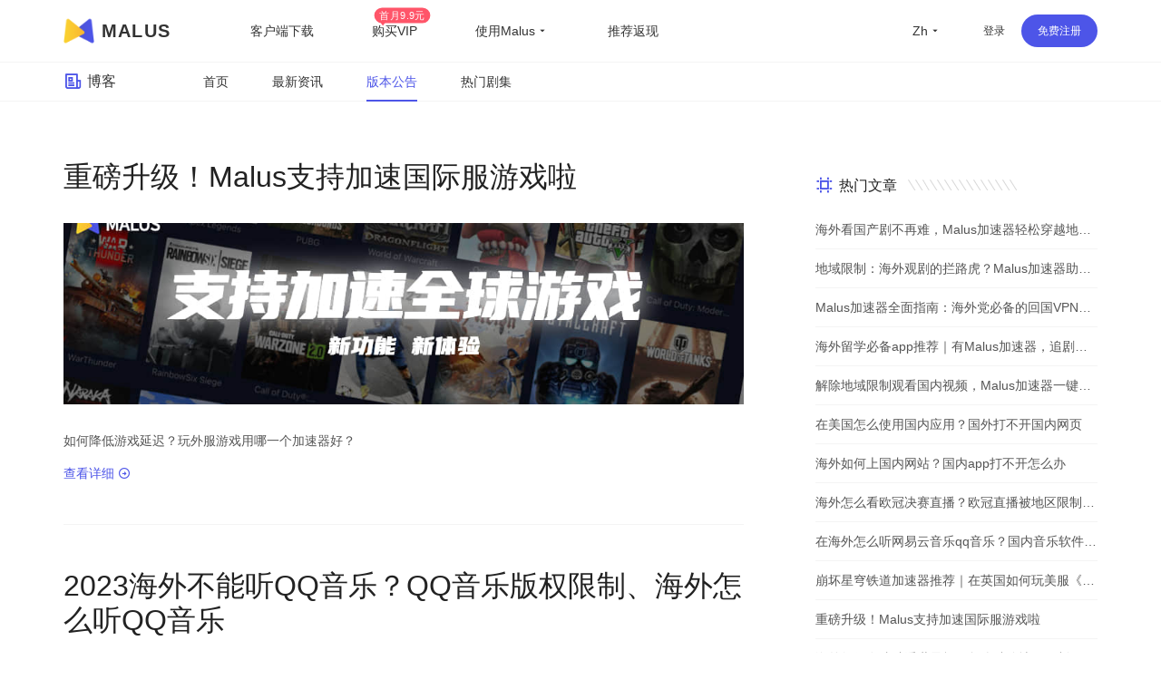

--- FILE ---
content_type: text/html
request_url: https://getmalus.com/blog/c--%E7%89%88%E6%9C%AC%E5%85%AC%E5%91%8A--2
body_size: 40139
content:
<!DOCTYPE html><html lang="" class="zh"><head><meta charset="UTF-8"><meta name="viewport" content="width=device-width,initial-scale=1,user-scalable=no"><meta http-equiv="X-UA-Compatible" content="ie=edge"><link rel="shortcut icon" href="/images/favicon.d12e4.ico"><meta name="keywords" content=",Malus版本公告,malus,malus vpn,malusvpn,回国vpn,unblock china,unblockyouku,解锁国内音视频,解锁优酷,海外 爱奇艺,翻墙回国 加速器,malus官网,malus加速器,malus游戏加速器,海外加速器,国外加速器,malus加速国服,翻墙回国,回国看视频,海外看视频,malus正版,海外华人 在线视频,海棠vpn,malus加速器,malus回国加速器,malus chrome,翻墙回国vpn,malus苹果,malus安卓,malus android tv, malus windows, malus mac,海棠加速器,回国节点,回国加速,回国线路,bilibili 海外,海外 国内视频,国内vpn,内地vpn,bilibili海外加速,国外翻墙回国,国外 B站,回国vpn推荐,回国线路,海外回国节点,回国加速,海外国内,回国线路,翻墙回国 pc,海外加速,海外华人 加速器,2021回国加速器,国内vpn,解锁vpn,免费回国vpn,回国代理,回国加速代理,一键回国,腾讯视频加速,解锁B站,国内vpn,chrome插件 vpn中国,回国 chrome插件,chrome扩展 回国代理,穿梭怎么样,vpn china,快帆怎么样,golink免费,海外华人vpn,回国加速器,地区限制,版权限制,中国视频国外怎么看,海外回国看视频,手机回国vpn,回国vpn pc,翻墙回国chrome,翻牆到大陸 vpn,留学生必备应用,留学生如何看国内视频,看优酷 vpn,最好回国vpn,最佳回国 vpn,回国vpn 推荐,回国 爱奇艺,看哔哩哔哩 代理,翻墙 腾讯视频,qq音乐 海外,国外 网易云音乐,海外 哔哩哔哩,海外加速bilibili,海外 腾讯视频,海外 优酷,海外 国内网站,海外 国内视频,中国IP,中国 vpn,留学生回国加速,留学生 回国,华人加速器,网易云音乐 海外,穿梭 回国,海外看中国,国外看中国,看中国网站,看中国视频,翻墙回国教程,malus使用教程,大陆IP,china ip,国内IP,翻墙回国机场,华人vpn,穿梭翻墙,穿梭vpn,游戏加速,海外玩国服,原神加速器,国服游戏加速器,国服游戏加速器,国服低延迟,王者荣耀加速器,英雄联盟加速器,魔兽世界加速器,国服代理,国服加速,malus正版,malus绿色,malus破解,malus免安装,多瑙影视,ifvod,ifun tv,duonaolive,回国vpn下载,vpn中国,免费加速器,免费,免费 vpn,免费vpn,免费 回国,malus 免费,免费 回国梯子,免费 回国代理,直播加速,海外 直播,抖音直播 海外,虎牙直播 海外,b站直播 海外,yy 直播,海外 延迟高,和平精英加速器,境外加速器,uu加速器,迅游加速器,网游加速器,雷神加速器,海外欧洲杯,海外cctv5,海外央视频,海外 cntv,一帆视频,ifovd,ifun,quickfox,欧乐影院,永劫无间加速器,海外 永劫无间,海外ip,海外 咪咕视频,国服加速器,海外国服,海外 喜马拉雅,北美 看中文电视,苹果翻墙软件下载,大陸 視頻平台,美国 小米盒子,苹果手机 vpn,安卓机怎么翻墙回国,网易 加速,中国代理 vpn,bilibili tv apk,海外追剧, 电视猫 海外,永劫无间加速器,vpn 回国 推荐,玩国内游戏 vpn,回国 vpn,回国vpn ios,腾讯加速,谷歌翻墙插件,chrome翻墙回国插件,免费VPN翻墙回国,浏览器插件 翻墙回国,看不了中国电视剧,看不了国内视频,国外怎么看中国电视,海外怎么看国内视频,bilibili 海外版,由于版权限制 您所在的地区,手机翻墙回国,看国内 vpn,中国vpn 下载,vpn windows 下载,vpn 加速器 pc,海外党翻墙回国,mac vpn 免费,malus 穿梭,free vpn for chrome,vpn 电脑版,堡垒之夜加速,赛博朋克2077,无畏契约加速,抖音直播加速器,海外怎么看nba,海外怎么看央视,海外怎么看中文直播,留学生必备app,留学英国必备软件,留学美国必备app,海外生活必备app,央视 地区限制,cctv 地区限制,咪咕视频 看不了,咪咕 版权限制,咪咕地区限制,上国内网站,穿梭,quickfox,quick fox"><meta name="description" content="Malus博客-版本公告. .Malus回国游戏加速器VPN，为海外华人/留学生/港澳台地区用户提供游戏、音乐、视频、直播等加速服务，专业稳定的全球专线，带你一键穿梭回国。让你畅玩全球游戏，上国内网站，支持优酷、爱奇艺、腾讯视频、bilibili、芒果TV、西瓜视频、QQ音乐、网易云音乐、视CCTV、咪咕视频等国内网站，百万用户整体好评95%以上，一对一在线客服支持，海外党翻墙回中国首选VPN"><title>Malus博客 - 版本公告 | Malus加速器，海外华人/留学生追剧听歌游戏必备的回国VPN</title><link rel="stylesheet" href="/css/blog.083ad.css"><link rel="preload" href="/common/remixicon.css" as="style" onload="this.onload=null;this.rel='stylesheet'"><noscript><link rel="stylesheet" href="/common/remixicon.css"></noscript><meta name="apple-itunes-app" content="app-id=1476233789"><link rel="apple-touch-icon" href="https://malus.s3cdn.net/uploads/malus-100x100.png"><meta property="og:title" content="Malus回国加速器"><meta property="og:description" content="2025海外华人/留学生必备免费翻墙回国VPN游戏加速器，百万海外华人的选择，一键代理穿梭回国，在国外加速访问中国音视频，降低游戏延迟，加速全球游戏，国服外服都OK！支持访问bilibili（B站）、腾讯视频、QQ音乐、爱奇艺、优酷、网易云音乐、汽水音乐等国内应用，加速原神、永劫无间、英雄联盟、王者荣耀、CS:GO、无畏契约VALORANT、Fortnite、PUBG、使命召唤、金铲铲等全球游戏。"><meta property="og:image" content="https://malus.s3cdn.net/uploads/malus-100x100bb.jpg"><script src="/common/zepto.js"></script><script src="/js/common.9433b.js"></script><script>if (!window.fetch) {
  $('#warning-browser').show()
}

window.channelConfig = {"id":"","channel":"default","":"Go","lang":"zh","source":"","medium":"","type":"reg","welcome_message":"","welcome_logo":"","btn_text":"立即免费开启","android_link":"https://getmalus.com/r/android","disable_play":"","disable_promo":"","aff_id":"","promo_message":"","promo_intro":"","brand_title":"海外必备，一键回国","brand_intro":"用Malus连接精彩生活。一键加速优酷、爱奇艺、腾讯视频、\bB站、QQ音乐、网易云音乐等音视频服务，支持访问所有中国网站和应用。","ready":"√","utm_source":"","utm_medium":"","user_verified":"","youzan_pay":"0","promo_days":""};
window.loginInfo = null;
window.messages = {"header-nav-home":"主页","header-nav-products":"客户端下载","header-nav-affiliate":"推荐返现","header-nav-price":"购买VIP","header-sign-up":"免费注册","header-login-in":"登录","header-nav-dashboard":"用户中心","header-buy-tag":"首月9.9元","site-nav-support":"帮助中心","site-nav-aff":"推荐返现","header-official-tag":"官网：","header-scenarios":"使用Malus","site-og-title":"Malus回国加速器","site-og-description":"2025海外华人/留学生必备免费翻墙回国VPN游戏加速器，百万海外华人的选择，一键代理穿梭回国，在国外加速访问中国音视频，降低游戏延迟，加速全球游戏，国服外服都OK！支持访问bilibili（B站）、腾讯视频、QQ音乐、爱奇艺、优酷、网易云音乐、汽水音乐等国内应用，加速原神、永劫无间、英雄联盟、王者荣耀、CS:GO、无畏契约VALORANT、Fortnite、PUBG、使命召唤、金铲铲等全球游戏。","global-game-title":"Malus International Game Booster","global-game-description":"Playing games with too high latency, often losing packets and lagging?How to reduce the game ping value?Play games smoothly, reduce latency, stable intranet line without packet loss, overseas study party preferred Malus game gas pedal","global-game-hero-title":"Malus International Game Booster","global-game-hero-desc":"Looking to eliminate high ping, packet loss, spikes, and jitters while gaming? With Malus Game Booster, say goodbye to interruptions caused by poor internet connections and ensure that your gaming experience is always smooth and seamless.","global-game-hero-btn":"Start Now","global-game-muti-game-title":"Worldwide Popular Games","global-game-muti-game-desc":"Malus Game Booster has got you covered with a wide range of worldwide popular games.","global-game-feature-title-1":"Reduce Game Latency","global-game-feature-des-1":"With Malus Game Booster, you can reduce game latency and enjoy a smoother, more responsive gaming experience. Our software is designed to optimize your network connection, ensuring that data is transmitted as quickly and efficiently as possible.","global-game-feature-title-2":"Global Server Deployment","global-game-feature-des-2":"Malus Game Booster ensures that you can access optimized gaming servers from anywhere in the world. We have strategically deployed our servers in multiple regions to minimize latency and provide you with a seamless gaming experience, regardless of your location.","global-game-feature-title-3":"Multiplatform Game Support","global-game-feature-des-3":"Malus Game Booster supports a wide range of gaming platforms, making it the ideal choice for gamers who enjoy playing on multiple devices. Our software is compatible with popular gaming platforms such as Windows, Mac, Android, and iOS, allowing you to optimize your gaming experience on any device you choose.","global-game-downdown-windows":"Download for Windows","global-game-downdown-macos":"Download for macOS","global-game-downdown-ios":"Download for iOS","global-game-downdown-android":"Download for Android","global-game-price-title":"Pricing","global-game-price-desc":"We believe in providing our customers with affordable and flexible pricing options","global-game-comment-title":"Highly Acclaimed","global-game-comment-desc":"We have been highly acclaimed by gamers worldwide for its ability to enhance the gaming experience and optimize network connections","global-game-more-title":"Global Game Acceleration","global-game-more-desc":"Periodically Supports Accelerating New Games","global-game-banner-title":"Smooth Gameplay For Global Games","global-game-banner-btn":"Start Now","global-game-step-title":"Use Malus to Acceleration For","global-game-step-desc":"Easy to use, low latency acceleration for","gobal-game-seo-title":"Malus global servers provide low-latency acceleration for","gobal-game-dp-date":"Deploy Date:","gobal-game-dp-tag":"Tag:","gobal-game-dp-platform":"Support Platforms:","gobal-game-dp-des":"Game Desc:","gobal-game-seo-btn":"Start Accelerate","plandays":"Days","planTotal":"Total","site-global-campaign":"活动标题","site-global-title":"Malus加速器，海外华人/留学生追剧听歌游戏必备的回国VPN","site-global-slogan":"海外华人回国加速神器","site-global-keywords":"malus,malus vpn,malusvpn,回国vpn,unblock china,unblockyouku,解锁国内音视频,解锁优酷,海外 爱奇艺,翻墙回国 加速器,malus官网,malus加速器,malus游戏加速器,海外加速器,国外加速器,malus加速国服,翻墙回国,回国看视频,海外看视频,malus正版,海外华人 在线视频,海棠vpn,malus加速器,malus回国加速器,malus chrome,翻墙回国vpn,malus苹果,malus安卓,malus android tv, malus windows, malus mac,海棠加速器,回国节点,回国加速,回国线路,bilibili 海外,海外 国内视频,国内vpn,内地vpn,bilibili海外加速,国外翻墙回国,国外 B站,回国vpn推荐,回国线路,海外回国节点,回国加速,海外国内,回国线路,翻墙回国 pc,海外加速,海外华人 加速器,2021回国加速器,国内vpn,解锁vpn,免费回国vpn,回国代理,回国加速代理,一键回国,腾讯视频加速,解锁B站,国内vpn,chrome插件 vpn中国,回国 chrome插件,chrome扩展 回国代理,穿梭怎么样,vpn china,快帆怎么样,golink免费,海外华人vpn,回国加速器,地区限制,版权限制,中国视频国外怎么看,海外回国看视频,手机回国vpn,回国vpn pc,翻墙回国chrome,翻牆到大陸 vpn,留学生必备应用,留学生如何看国内视频,看优酷 vpn,最好回国vpn,最佳回国 vpn,回国vpn 推荐,回国 爱奇艺,看哔哩哔哩 代理,翻墙 腾讯视频,qq音乐 海外,国外 网易云音乐,海外 哔哩哔哩,海外加速bilibili,海外 腾讯视频,海外 优酷,海外 国内网站,海外 国内视频,中国IP,中国 vpn,留学生回国加速,留学生 回国,华人加速器,网易云音乐 海外,穿梭 回国,海外看中国,国外看中国,看中国网站,看中国视频,翻墙回国教程,malus使用教程,大陆IP,china ip,国内IP,翻墙回国机场,华人vpn,穿梭翻墙,穿梭vpn,游戏加速,海外玩国服,原神加速器,国服游戏加速器,国服游戏加速器,国服低延迟,王者荣耀加速器,英雄联盟加速器,魔兽世界加速器,国服代理,国服加速,malus正版,malus绿色,malus破解,malus免安装,多瑙影视,ifvod,ifun tv,duonaolive,回国vpn下载,vpn中国,免费加速器,免费,免费 vpn,免费vpn,免费 回国,malus 免费,免费 回国梯子,免费 回国代理,直播加速,海外 直播,抖音直播 海外,虎牙直播 海外,b站直播 海外,yy 直播,海外 延迟高,和平精英加速器,境外加速器,uu加速器,迅游加速器,网游加速器,雷神加速器,海外欧洲杯,海外cctv5,海外央视频,海外 cntv,一帆视频,ifovd,ifun,quickfox,欧乐影院,永劫无间加速器,海外 永劫无间,海外ip,海外 咪咕视频,国服加速器,海外国服,海外 喜马拉雅,北美 看中文电视,苹果翻墙软件下载,大陸 視頻平台,美国 小米盒子,苹果手机 vpn,安卓机怎么翻墙回国,网易 加速,中国代理 vpn,bilibili tv apk,海外追剧, 电视猫 海外,永劫无间加速器,vpn 回国 推荐,玩国内游戏 vpn,回国 vpn,回国vpn ios,腾讯加速,谷歌翻墙插件,chrome翻墙回国插件,免费VPN翻墙回国,浏览器插件 翻墙回国,看不了中国电视剧,看不了国内视频,国外怎么看中国电视,海外怎么看国内视频,bilibili 海外版,由于版权限制 您所在的地区,手机翻墙回国,看国内 vpn,中国vpn 下载,vpn windows 下载,vpn 加速器 pc,海外党翻墙回国,mac vpn 免费,malus 穿梭,free vpn for chrome,vpn 电脑版,堡垒之夜加速,赛博朋克2077,无畏契约加速,抖音直播加速器,海外怎么看nba,海外怎么看央视,海外怎么看中文直播,留学生必备app,留学英国必备软件,留学美国必备app,海外生活必备app,央视 地区限制,cctv 地区限制,咪咕视频 看不了,咪咕 版权限制,咪咕地区限制,上国内网站,穿梭,quickfox,quick fox","site-global-description":"Malus回国游戏加速器VPN，为海外华人/留学生/港澳台地区用户提供游戏、音乐、视频、直播等加速服务，专业稳定的全球专线，带你一键穿梭回国。让你畅玩全球游戏，上国内网站，支持优酷、爱奇艺、腾讯视频、bilibili、芒果TV、西瓜视频、QQ音乐、网易云音乐、视CCTV、咪咕视频等国内网站，百万用户整体好评95%以上，一对一在线客服支持，海外党翻墙回中国首选VPN","site-signup-title":"立即注册免费加速","site-signup-keywords":"malus会员,malus vpn帐号,malusvpn会员,malusvpn注册,malusvpn 登录,malus vip帐号,malus帐号,malus邀请码,malus如何注册,注册malus帐号,malus 试用,malus 体验,malus 领取vip,malus vip,malus 免费,malus,回国vpn 注册,免费vpn 注册,","site-signup-description":"立即注册Malus，免费开启高速回国通道，观看视频高清不卡顿，加速游戏不丢包，专属客服支持服务。","site-landing-title":"开始使用Malus加速器","site-landing-keywords":"malus 2025,malus开始,malus怎么用,malus使用指南,开启 malus,回国vpn,malusvpn,malus加速器,malus vpn,穿梭vpn,快帆vpn,quickfox,翻墙回国,回国加速器,transocks,穿梭 vpn,","site-landing-description":"Malus回国加速器，一键代理翻墙回国的穿梭VPN，帮助海外华人留学生及港澳台地区用户破除地区版权限制问题，一键降低游戏延迟，加速访问中国网站、游戏及应用。追剧、听歌、游戏、直播、办公、炒股全支持，手机/电脑/电视盒子安卓TV均可下载使用，海外党翻墙回国首选Malus VPN。","site-download-title":"下载Malus加速器","site-download-keywords":"malus 下载,malus客户端,malus 试用,malus 体验,malus桌面版,malus手机版,malus移动版,malus应用,malusvpn手机版,malusvpn 手机,malusvpn 电脑,malusvpn下载,malusvpn安装,malus iphone,malus ipad, malus安卓,malus windows,malus macos, malus linux,malus firefox,malus download,malus 安装,malus如何下载,翻墙回国 windows,翻墙回国 mac,翻墙回国 ios,翻墙回国 android,malus app,malus教程,malus使用教程,翻墙回国教程,多瑙影视,ifvod,ifun tv,duonaolive,vpn 下载,vpn 中国,翻墙软件,malus 插件,malus 扩展,免费vpn 下载,免费加速器 下载,pc 翻墙软件下载,谷歌插件 翻墙,chrome浏览器 翻墙回国,浏览器插件 翻墙回国,回国vpn 浏览器,malus加速器 chrome插件 下载,苹果电脑 翻墙回国vpn,Mac电脑 翻墙vpn,海外IP,回国加速器 下载,回国VPN 下载,翻墙回国软件 下载,手机 翻墙回国 软件下载,iphone 翻墙回国,","site-download-description":"下载Malus回国加速器客户端，Malus 支持几乎所有平台，涵盖 Chrome 浏览器、EDGE浏览器、苹果iOS、安卓Android、 macOS 和安卓电视Android TV等客户端","site-downloadstart-title":"感谢下载","site-downloadstart-descrption":"感谢下载Malus回国加速器","site-buy-title":"Malus官网VIP会员购买（最长30天退款）","site-buy-keywords":"购买回国加速器,购买回国vpn,便宜回国vpn,回国加速器价格,回国服务租用,malus vip,buy malus vip,malusvpn vip,malus vpn vip,malus优惠卷,malus优惠券,malus优惠码,多瑙影视,ifvod,ifun tv,duonaolive,vpn 下载,vpn 中国,翻墙软件,收费 vpn,免费回国vpn,游戏加速器,外服游戏加速,海外游戏加速,免费回国加速器,免费vpn 下载,留学生vpn,","site-buy-description":"VIP会员可以开启加速通道，高清不卡顿，全球任何一个地方都可以畅享回国体验，\b专属一对一客服，采用更优质的专业服务器和线路","site-android-title":"安装 Malus Android 安卓手机版本","site-android-keywords":"malus下载,malus android,安卓 vpn,翻墙回国 安卓,安卓 vpn下载,安卓系统,免费vpn,安卓 回国vpn,安卓 翻墙回国,android vpn,free vpn,安卓手机 地区限制,","site-android-description":"在安卓Android手机上安装Malus，可以加速访问bilibili、腾讯视频、爱奇艺、优酷、芒果tv、网易云音乐、QQ音乐、酷狗音乐、yy、央视CCTV、咪咕视频等。加速游戏，降低延迟。如原神、阴阳师、和平精英、使命召唤、天涯明月刀、一梦江湖、王者荣耀、战双帕弥什、永劫无间、守望先锋等","site-edge-title":"安装 Malus Edge","site-edge-keywords":"malus ios, malus ipad, malus iphone, download malus ipa,download malus iphone, install malus ipad,malus ios app","site-edge-description":"Malus VPN 支持 Edge 浏览器的安装使用，非常简单，一键安装即可加速网页版bilibili、腾讯视频、爱奇艺、优酷、芒果tv、网易云音乐、QQ音乐、酷狗音乐、央视CCTV、咪咕视频等其他国内网站。","site-ios-title":"安装 Malus iOS 苹果手机版本","site-ios-keywords":"malus ios, malus苹果系统,malus ipad,malusvpn 苹果手机,malusvpn iphone,malus手机版,malus移动版,下载malus ios,iphone安装malus,苹果手机malus,ipad安装malus,iphone下载malus,malusvpn ios, malus vpn ios,malus ios app,malus ios 应用,苹果手机翻墙回国教程,苹果手机安装malus教程,iphone翻墙回国教程,iphone安装malus教程,加速国服游戏,游戏加速器,境外国服加速器,回国游戏加速器,手游加速器,iOS freevpn,","site-ios-description":"在苹果iPhone和iPad等iOS系统手机平板上安装Malus可以加速bilibili、腾讯视频、爱奇艺、优酷、芒果tv、网易云音乐、QQ音乐、酷狗音乐、yy、央视CCTV、咪咕视频等。加速游戏，降低延迟。例如原神、阴阳师、和平精英、使命召唤、天涯明月刀、一梦江湖、王者荣耀、明日方舟、永劫无间、绝地求生、守望先锋等","site-chrome-title":"安装 Malus Chrome 版本","site-chrome-keywords":"malus chrome,malus浏览器扩展,malus chrome extension,malusvpn 扩展,malusvpn 浏览器,malusvpn chrom,安装 malus chrome,下载 malus chrome,chrome翻墙回国教程,浏览器安装malus教程,谷歌插件翻墙回国,谷歌扩展翻墙,多瑙影视,ifvod,ifun tv,duonaolive,vpn 下载,vpn 中国,翻墙软件,","site-chrome-description":"Malus VPN 支持 Chrome 浏览器的安装使用，非常简单，一键安装即可开启回国加速。可以加速网页版bilibili、腾讯视频、爱奇艺、优酷、芒果tv、网易云音乐、QQ音乐、酷狗音乐、央视CCTV、咪咕视频等。","site-windows-title":"下载安装 Malus Windows PC/Desktop 版本","site-windows-keywords":"malus windows,malus桌面版,malus pc,malusvpn pc,malusvpn 电脑版,malusvpn pc,malusvpn安装包,malus windows10,malus windows7,download malus windows,install malus windows,malus绿色版,malusvpn 绿色版,malus破解版,windows翻墙回国教程,电脑安装malus教程,win10 malus,win64 malus,windows 64 malus,malusvpn win10","site-windows-description":"在Windows PC电脑上安装Malus VPN 回国加速器，可以加速bilibili、腾讯视频、爱奇艺、优酷、芒果tv、网易云音乐、QQ音乐、酷狗音乐、yy、咪咕视频、央视CCTV等。加速使用游戏，降低延迟。例如原神、使命召唤、天涯明月刀、守望先锋、英雄联盟、魔兽世界、绝地求生、炉石传说、剑网3、地下城与勇士、cs:go等","site-mac-title":"下载安装 Malus macOS 苹果电脑版本","site-mac-keywords":"malus macos,malus mac,malus 苹果系统,malusvpn 苹果,malusvpn mac,malusvpn 苹果电脑,download malus mac,mac翻墙回国教程,苹果电脑安装malus教程,苹果电脑翻墙回国教程,mac安装malus教程,苹果电脑翻墙回国","site-mac-description":"在macOS电脑上安装Malus VPN加速器，可以加速bilibili、腾讯视频、优酷、芒果tv、网易云音乐、QQ音乐、酷狗音乐、央视CCTV、咪咕视频等网页版爱奇艺等各种国内音视频网站，一键加速回国。","site-tv-title":"下载安装 Malus 安卓 TV 版本","site-tv-keywords":"malustv, malus tv, malus android tv, malus apple tv, malus电视版,malusvpn tv apk,malusvpn 电视版,malusvpn 电视盒子,下载malus tv,小米盒子海外,小米盒子回国内,国外小米盒子,腾讯极光 海外,海外酷喵影视,海外银河奇异果,安卓tv翻墙回国教程,安卓tv安装malus教程,电视翻墙回国教程,盒子安装malus教程","site-tv-description":"在安卓电视TV上安装Malus回国VPN，可以加速bilibili、腾讯视频、QQ音乐等，支持小米盒子、DreamTV Box、安博盒子、乐视电视、Nvidia Shield、泰捷盒子、海思盒子等安卓盒子和电视设备。顺畅观看哔哩哔哩大点事，腾讯极光TV、优酷酷喵影视、银河奇异果、芒果tv等国内主流音视频服务","site-chromebilibili-title":"安装 Malus \b插件 Unblock Bilibili","site-chromebilibili-keywords":"unblock bilibili,bilibili 海外,哔哩哔哩 海外,unblock youku,unblock bilibili chrome,海外 b站,海外看不了b站,b站直播,海外b站 无法直播,多瑙影视,ifvod,ifun tv,duonaolive,vpn 下载,vpn 中国,翻墙软件,直播姬,海外 直播,b站 直播,bilibili 海外版,由于版权限制 您所在的地区,手机翻墙回国,看国内 vpn,中国vpn 下载,vpn windows 下载,vpn 加速器 pc,海外党翻墙回国,mac vpn 免费,free vpn for chrome,vpn 电脑版,","site-chromebilibili-description":"Unblock Bilibili 可以一键帮助海外用户解决哔哩哔哩无法观看问题，流畅观看视频。上手即用，免费加速，海外阿宅的福音。【3.0版本起支持：腾讯视频、优酷Youku、爱奇艺、芒果TV、CNTV、PPTV、咪咕视频、央视频、西瓜视频、搜狐视频、乐视、ACFUN、猫耳等】","site-chromebilibili-hero-title":"免费加速主流音视频网站","site-chromebilibili-hero-desc":"Unblock Bilibili 可以一键帮助海外用户解决哔哩哔哩无法观看问题，流畅观看视频。上手即用，翻墙回国，免费加速，海外阿宅的福音。【3.0版本起支持：腾讯视频、优酷Youku、爱奇艺、芒果TV、CNTV、PPTV、咪咕视频、央视频、西瓜视频、搜狐视频、乐视、ACFUN、猫耳等】","site-chromebilibili-hero-btn":"安装 Chrome 扩展","site-chromebilibili-malus-title":"Malus 加速器全功能版","site-chromebilibili-malus-desc":"Malus可以支持国服游戏和影音的加速，有全球线路，全平台客户端支持，可以加速所有到国内的访问。","site-chromebilibili-malus-btn":"安装Malus，加速更多服务","site-chromebilibili-malus-tip":"加速访问国内主流影音","site-chromeiqiyi-title":"安装 Unblock iQiyi 版本","site-chromeiqiyi-keywords":"unblock iqiyi,看不了 爱奇艺,海外 iqiyi,iqiyi 屏蔽,海外 爱奇艺,台湾 爱奇艺,爱奇艺 国外,日本 爱奇艺,美国 爱奇艺,英国 爱奇艺,多瑙影视,ifvod,ifun tv,duonaolive,vpn 下载,vpn 中国,翻墙软件,mac 苹果电脑 爱奇艺,手机 爱奇艺,电脑 爱奇艺,ios 爱奇艺,安卓 爱奇艺,电视 爱奇艺,免费加速器,免费vpn,海外怎么看爱奇艺,iq com,","site-chromeiqiyi-description":"Unblock iQiyi 可以帮助海外用户一键解决爱奇艺无法观看问题，加速爱奇艺视频。使用非常简单方便，无需任何配置，上手即用，免费加速，海外华人的福利。","site-changelog-title":"Malus版本更新历史","site-changelog-keywords":"Malus最新版本,malus版本变更,malus changelog,malus 改版,malus 历史记录,malus 历史版本,malus 变更记录","site-changelog-description":"Malus 应用版本更新记录发版的功能和修复变化","site-active-title":"激活 Malus 卡密","site-active-keywords":"malus充值卡,malus卡密,海棠充值卡,malus体验卡,回国加速充值卡,malus code,malus 激活,malusvpn 充值,malusvpn 兑换码,malusvpn code,回国vpn 充值,回国VPN 会员,","site-active-description":"如果你有Malus充值卡，你可以在这里完成充值，开启Malus，一键快速回国。","site-confirm-title":"信息确认","site-status-title":"服务状态","site-status-keywords":"回国服务线路,回国线路,稳定回国服务,回国服务状态,回国服务节点,中国服务器,中国节点,中国VPN,翻墙回中国,malusvpn,","site-status-description":"我们公开透明的展示所有服务器的状态，来尽量让用户掌握当前的服务状态，可以放心使用。","site-support-title":"帮助中心","site-support-keywords":"malus帮助中心,malusvpn 手册,malusvpn 帮助台,malusvpn 指南,malus 教程,malusvpn 如何用,malusvpn 技术支持,malusvpn怎么用,malusvpn guide,malus客服,malus服务,malus一对一,malus在线咨询,malus故障处理,malus故障,malus问题,malusvpn 连不上,malusvpn 断网","site-support-description":"这里是Malus支持中心，Malus使用上有问题？常见的问题都在这里，如果找不到答案没关系，请联系我们在线客服。","site-changelog-old-version":"*全平台稳定版下载","sign-up-qrcode-title":"免费领取会员","sign-up-qrcode-des":"关注“Malus加速器”微信公众号领会员","site-extentions-title":"安装 Malus 浏览器插件版本","mode-free":"免费加速","mode-turbo":"智能加速","mode-free-desc":"加速国服主流影音服务，不影响本地网络流量","mode-turbo-desc":"仅加速主流应用流量，不影响海外本地网络体验","mode-global":"全力加速","mode-global-desc":"尽力加速全部回国流量，建议智能有问题使用","mode-tw":"台湾模式","mode-tw-desc":"仅加速国内服务的台湾节点（测试中）","mode-app":"应用模式","mode-app-desc":"仅加速选中应用，更换此模式需重新开关","page-support-title":"Malus帮助中心","page-support-tips":"Malus 承诺有任何服务质量问题，可在应用内提交工单反馈给我们，一定会尽全力帮您解决。\n想获取更多优惠活动资讯，可关注Malus微信公众号或加入QQ群","page-support-channels-qq":"QQ群: 664826073","page-support-channels-wechat":"微信：Malus加速器","page-support-channels-email":"邮箱：hi@getmalus.com","page-support-back":"帮助中心","page-support-related":"相关帮助","page-support-report":"提交问题","page-404-title":"页面丢了","page-404-desc":"请返回上个页面或者首页，或者联系客服支持 hi@getmalus.com","page-404-btn-back":"返回","page-404-btn-home":"回到首页","game-title":"Malus游戏加速器-低延迟、零丢包、超稳定。支持全球网游加速，包括国服。","game-keyword":"malus游戏加速,加速器,游戏加速器,malus游戏,malus game,国服加速,国服vpn,大陆游戏vpn,大陆游戏加速,国服游戏加速,中国游戏vpn,malus游戏模式,malus游戏线路,王者荣耀加速器,王者荣耀国服,原神加速器,原神国服,崩坏加速器,崩坏国服,吃鸡国服,吃鸡加速器,和平精英国服,和平精英加速器,穿越火线加速器,穿越火线国服,阴阳师国服,阴阳师加速器,守望先锋加速器,炉石传说加速器,英雄联盟加速器,梦幻西游加速器,一梦江湖加速器,天涯明月刀加速器,剑网3加速器,龙之谷加速器,荒野行动加速器,龙之谷加速器,刀塔2加速器,永恒之塔加速器,最终幻想14加速器,魔兽世界加速器,国服游戏加速器,坦克世界加速器,新笑傲江湖加速器,三国杀加速器,qq飞车加速器,碧蓝航线加速器,王者vpn,吃鸡vpn,原神vpn,赛博朋克2077,原神加速器,uu加速器,迅游加速器,降低延迟,海外玩国服,海外 延迟高,国服游戏 玩不了,b站直播海外加速,bilibili 視頻源加速,虎牙直播海外加速,直播姬海外加速,obs直播海外加速,bilibili海外加速,YY语音海外加速,YY海外加速,国内影音加速,爱奇艺海外加速,腾讯视频海外加速,优酷海外加速,b站海外加速,西瓜视频海外加速,中国知网海外加速,同花顺海外加速,老虎证券海外加速,富途牛牛海外加速,通达信海外加速,国服游戏海外加速,永劫无间海外加速,英雄联盟海外加速,原神海外加速,魔兽世界海外加速,守望先锋海外加速,最终幻想14海外加速,300英雄海外加速,炉石传说海外加速,魔兽争霸3海外加速,传奇海外加速,dota海外加速,dota2海外加速,lol海外加速,dnf国服海外加速,dnf海外加速,陸服遊戲加速,剑网3海外加速,诛仙3海外加速,王者荣耀海外加速,和平精英海外加速,csgo海外加速,使命召唤海外加速,穿越火线海外加速,QQ飞车海外加速,QQ炫舞海外加速,天涯明月刀海外加速,妄想山海海外加速,哈利波特魔法觉醒海外加速,完美时机手游海外加速,三国杀海外加速,天龙八部手游海外加速,金铲铲之战海外加速,元气骑士海外加速,pubg海外加速","game-description":"Malus加速器支持加速全球游戏，解决海外玩游戏时的延迟高、易丢包、登录难、连接超时等问题，快速稳定不掉帧，还能支持YY、OBS直播、直播姬等游戏直播辅助工具，是海外玩家的首选游戏加速器。","game-hero-title":"Malus回国游戏加速","game-hero-des":"身在海外玩国服游戏延迟高经常掉线？使用Malus加速器，一键加速国服游戏，降低海外延迟，极速稳定不丢包，完美支持加速Windows、iOS、Android、macOS等多平台使用，加速王者荣耀、和平精英、LOL英雄联盟 、魔兽世界、原神、永劫无间、剑网3、CS:GO等国服游戏，同时支持YY语音、OBS、直播姬、QQ音乐、网易云音乐、Bilibili、爱奇艺、优酷等软件。","game-btn":"立即领取会员","game-hero-btn":"立即安装","game-btn-home":"立即安装","game-feature-title":"我们的优势","game-feature-item-title-1":"专业游戏线路","game-feature-item-des-1":"专业回国游戏线路，动态分配最佳节点，在美国、德国、法国、英国、日本、韩国、香港、新加坡、澳大利亚、加拿大、台湾等部署IPLC专线机房直连","game-feature-item-title-2":"多场景支持","game-feature-item-des-2":"Malus 支持游戏加速，满足影音、直播、办公、炒股等各种场景加速。","game-feature-item-title-3":"多设备支持","game-feature-item-des-3":"Malus游戏加速模式支持Windows、Android、iOS、macOS等多平台使用，支持5台设备，随时随地畅享游戏","game-feature-item-title-4":"专属一对一客服","game-feature-item-des-4":"高级会员专享一对一技术客服，及时跟进，帮助解决加速过程中所遇到的使用问题，保证服务质量，确保可用性","game-list-title":"热门国服游戏","game-banner-title":"一键开启，加速游戏","game-banner-btn":"立即下载免费领高级VIP","game-price-title":"购买高级套餐，畅享高速国服游戏加速","game-price-tips":"游戏新版发布，购买享8折优惠","game-price-btn":"立即特价购买","home-hero-title-2":"Malus，回国加速专家","home-hero-title":"身在海外，<br>一键回家","home-banner":"https://malus.s3cdn.net/uploads/elements_hero_main-1565169701.png","home-hero-des":"在海外玩游戏、看视频、听音乐、做直播，首选Malus回国加速器。百万海外华人留学生选择回国加速领先品牌Malus加速器！\n免费加速主流影音，独创动态加速技术，降低海外延迟，超稳定不丢包不限流量</strong>","home-hero-btn-sign-up":"注册即可免费加速回国","home-hero-btn-download":"全平台下载","home-about-us-title":"我们的优势","home-about-us-des":"Malus独创行业领先的边缘智能加速技术，仅加速请求的流量，效果稳定快速，大部分时间可以高清无卡顿，帮你解决在国外观看国内音视频以及游戏延迟高等问题。影音包括且不限于优酷、哔哩哔哩bilibili、爱奇艺、腾讯视频、QQ音乐、网易云音乐、酷狗音乐、酷我音乐、芒果TV、咪咕视频、西瓜视频、CCTV等平台。游戏包括Dota2、LOL英雄联盟、王者荣耀、永劫无间、原神、CS:GO、VALORANT、Fortnite、PUBG、Call of Duty、王者荣耀等。","home-about-us-list-1":"一键智能加速","home-about-us-list-2":"回国专线","home-about-us-list-3":"提供免费版","home-compare-1-title":"免费","home-compare-1-des":"提供加速访问影音网站","home-compare-1-list-1":"加速影音和游戏","home-compare-1-list-2":"共享服务器节点","home-compare-1-list-3":"工单支持","home-compare-1-btn":"立即注册畅享免费加速","home-compare-2-title":"VIP加速","home-compare-2-des":"提供更加稳定快速的全球高速线路，最长30天退款保障","home-compare-2-list-1":"音视频加速","home-compare-2-list-2":"无广告弹窗","home-compare-2-list-3":"全球高速回国线路","home-compare-2-list-4":"不限带宽流量","home-compare-2-list-5":"客服一对一支持","home-compare-2-btn":"特价购买","home-download-title":"全平台下载","home-download-des":"Malus 支持全平台客户端：浏览器插件、安卓Android、苹果iPhone/iPad、Windows、苹果macOS 等、安卓TV、电视盒子等","home-download-app-btn":"下载安装","blog-title":"博客","see-more":"查看详细","hot-title":"热门文章","new-title":"最新文章","blog-no-data":"暂无文章","aff-title":"全网唯一，最多100%返现的推荐计划","aff-description":"加入返利计划，通过推荐给你的亲朋友好或者同学获得佣金，轻松赚取高额汇报，网页应用全平台返现支持。","aff-keywords":"vpn推荐,vpn返利,vpn aff,vpn promotion,加速器推荐,加速器返利,推荐返利,赚取佣金,推广佣金","aff-hero-title":"加入 Malus 推荐返现计划","aff-hero-intro":"通过推荐 Malus 加速器来赚取可观收入，返现率高达 <strong>100%</strong>","aff-hero-btn":"立即加入","st-keywords":"malus加速器,malus教育优惠,malus学生优惠,malus教师优惠,malus education,malus\b留学生回国加速,malus网课加速,突破校园网,校园网防火墙,海外留学生,留学生回国加,突破校园网","st-description":"Malus加速器针对海外留学生用户推出教育优惠政策，通过教育邮箱注册并认证的学生用户即可享受会员7折优惠，并且加送30天会员。","st-page-title":"Malus教育优惠","st-hero-1":"海外留学生购买Malus会员","st-hero-2":"专享7折优惠","st-hero-btn":"教育邮箱免费申请","st-feture-title-1":"专享7折优惠","st-feture-des-1":"Malus 上线五年多，得到了广大海外留学生的热情支持和鼓励，我们特此针对留学生用户推出教育优惠，通过教育邮箱注册并认证的学生用户即可享会员7折优惠","st-feture-title-2":"加速音视频，校园网支持","st-feture-des-2":"Malus 支持加速全球游戏和国内主流音视频应用，采用专业游戏线路，满足海外留学生加速需求。除此之外，Malus加速器拥有卓越的技术，保证在校园网内正常使用","st-feture-title-3":"假期暂停服务","st-feture-des-3":"放假回国剩余的会员时长不会白白浪费，Malus加速器提供贴心的假期暂停服务。不用的时间帮你存起来，不花冤枉钱，性价比超高的华人加速器，留学生活比谁都舒心。","st-step-title":"教育优惠申请步骤","st-step-1-title":"第一步：注册Malus会员","st-step-1-des":"使用校园邮箱注册申请Malus会员，邮箱示例：student@university.edu","st-step-2-title":"第二步：认证校园邮箱","st-step-2-des":"前往个人中心，点击确认邮箱按钮，完成邮箱认证过程","st-step-3-title":"第三步：购买Malus套餐","st-step-3-des":"登录账号，前往 getmalus.com/buy 官网购买，选择教育优惠优惠券即可","st-step-btn":"立即申请","st-faq-title":"常见问题","st-accordion-title-1":"申请教育优惠需要什么条件？","st-panel-1":"只要是海外留学生或者教师拥有（学校）教育邮箱，注册申请Malus会员，并且邮箱认证通过后，即可获取7折教育优惠以及加送的30天会员。","st-accordion-title-2":"我是留学生，但是没有教育邮箱怎么办？","st-panel-2":"如果您所在的学校不提供教育邮箱，请点击网站右下角的在线客服，将您的学生证，或者相关留学证明提供给我们，我们核实后，会手动审核。","st-accordion-title-3":"当我毕业或离开学校时，我的帐户会怎样？","st-panel-3":"自成功认证教育优惠用户起，您可以拥有长达12个月的时间购买Malus会员。如果在此期间结束时您不再是学生，那么您的优惠资格也会失效。","st-apply-page-title":"Malus教育优惠申请","st-apply-title":"教育优惠注册申请","st-apply-des":"注册成功邮箱认证通过后即可领取7折优惠券","st-apply-email":"请输入学校邮箱，如 student@university.edu","st-apply-school":"请输入学校名称","st-apply-password":"请输入密码（至少8位）","st-apply-btn":"立即注册申请","buy-hero-desc":"专属服务器，全球加速节点，最高支持1080P高清播放，不限流量，不限带宽，网络通畅不堵塞。一键加速优酷、爱奇艺、腾讯视频、Bilibili、QQ 音乐、土豆、网易云音乐等中国大陆音视频服务。","buy-activity-title":"购满360天送一个月国内主流影视会员 (任选其一)","buy-tag-name1":"支持Paypal、支付宝和微信","buy-tag-name2":"自助开通","buy-tag-name3":"最长30天退款","buy-limit-title":"限时优惠，月均价格低至¥19.99","buy-limit-label":"立即抢购，限时优惠","buy-step1-title":"选择套餐","buy-plans-more":"更多套餐","buy-currency-usd":"美元","buy-currency-cny":"人民币","buy-step2-title":"确认总价并支付","buy-email-label":"购买邮箱","buy-email-valid":"请输入正确的邮箱格式","buy-email-placeholder":"要购买的Malus邮箱","buy-promo-title":"使用优惠券","buy-promo-suffix":"张可用","buy-promo-placeholder":"请输入优惠码(选填)","buy-promo-apply":"应用","buy-promo-success":"✔︎ 优惠码已使用","buy-subtotal-unit":"天","buy-subtotal-promo1":"时长抵扣","buy-subtotal-promo2":"优惠券抵扣","buy-subtotal-price":"应付总价","buy-reward-tip":"查看购满360领取视频会员的说明","buy-pay-title":"选择支付方式","buy-pay-youzan":"支付宝/微信","buy-label-paypal":"最便宜","buy-pay-btn":"立即购买","buy-pay-tip1":"新用户购买后，密码及账号将发送至注册邮箱","buy-pay-tip2":"已注册账号购买后，将自动叠加账号时长","buy-confident-title":"最长30天退款","buy-confident-desc":"有信心提供强大的服务质量，放心购买，无效全额退款","buy-confident-label":"VIP会员优势","buy-confident-tag1":"不限带宽流量","buy-confident-tag2":"国服专线","buy-confident-tag3":"支持加速音视频、高清播放","buy-confident-tag4":"支持全力回国","buy-confident-tag5":"加密通道，安全匿名","buy-confident-tag6":"3个客户端同时在线","buy-confident-tag7":"客服一对一支持","buy-js-days":"$0天到期","buy-js-today":"今天到期","buy-js-fitmessage":"$0天可用","buy-btn-close":"关闭","buy-btn-paid":"我已支付","buy-tip-total":"预计支付金额（人民币)","buy-tip-youzan":"请使用微信或支付宝扫码支付","buy-title-youzan":"支付宝、微信扫码支付","buy-tip-lefttime":"秒内支付完成","buy-tip-afterpaid":"受汇率影响，可能会有小范围差异","buy-tip-secure":"支付过程已加密，USD支付可能会有额外汇率转换费","buy-tip-credit":"【信用卡支付请选择Paypal】","buy-tagline-30":"无退款","buy-tagline-90":"最长7天退款","buy-tagline-180":"最长14天退款","buy-tagline-360":"最长30天退款","buy-tagline-720":"最长30天退款","buy-tagline-1080":"特价无退款","buy-tag-1080":"最便宜","buy-tag-360":"最热门","buy-tag-720":"最有价值","buy-plan-title":"$0天","buy-promotion-360":"","buy-promotion-total":"参加活动实得","buy-suggestion-text":"年付可优惠42%","buy-suggestion-btn":"升级为年付","buy-table-tip":"注意：游戏模式暂未支持TV 客户端","buy-table-first-line":"包含标准会员全部权益","buy-compare-title":"会员权益对比表","buy-agree-tip":"您在注册时已经同意我们的条款，请遵循协议合理合规使用。","buy-type-wechat":"微信","buy-type-alipay":"支付宝","buy-type-paypal":"Paypal","buy-type-fomo_wechat":"微信","buy-type-fomo_alipay":"支付宝","buy-type-fomo_paypal":"Paypal","buy-type-card":"银行卡","buy-intro-paypal":"支持银行卡，余额","buy-intro-alipay":"","buy-intro-wechat":"","buy-intro-stripecard":"银行卡，苹果/谷歌支付","buy-intro-stripe":"更多付款方式","buy-label-norefund":"特价无退款","buy-new-title":"购买完成后，你的新套餐到期时长为","buy-new-btn":"确认购买","buy-exchange-rule":"规则明细","buy-new-gift":"赠送天数：","buy-alipay-title":"请在新打开的页面完成付款","buy-alipay-intro":"完成付款前请不要关闭此窗口","buy-alipay-problem":"付款遇到问题？联系客服或重新支付","buy-alipay-done":"已经完成支付","buy-exchange-title":"兑换完成后，你的新套餐到期时长为","buy-exchange-btn":"确认兑换","buy-exchange-tip":"游戏会员和标准会员的换算比例","buy-avg-unit":"30天","buy2-guarantee":"天退款","buy2-sku-days":"新人加送 DAY 天","buy2-360rewards":"购满360天赠送1个月视频会员","buy2-showcny":"显示人民币","buy2-banner-title":"VIP畅享极速回国","buy2-banner-subtitle":"限时优惠购买","buy2-banner-30days":"最长30天退款","buy2-vip-title":"会员特权","buy2-vip-more":"查看更多权益","buy2-feature-title-base":"标准会员权益","buy2-feature-title1":"回国影音加速","buy2-feature-des1":"智能、全力、指定应用满足各种需求","buy2-feature-title2":"覆盖全球高速回国节点","buy2-feature-des2":"精品回国线路，高清播放不卡顿","buy2-feature-title3":"支持 3 台设备","buy2-feature-des3":"支持 3 台不同设备同时在线使用","buy2-feature-title4":"客服优先","buy2-feature-des4":"支持工单反馈，解决疑难","buy2-feature-game-title1":"全球游戏、影音加速","buy2-feature-game-des1":"支持各种游戏、音乐、视频、直播软件","buy2-feature-game-title2":"直播、影音场景优化","buy2-feature-game-des2":"采用专线优化连接速度、降低延迟","buy2-feature-game-title3":"支持 5 台设备","buy2-feature-game-des3":"支持 5 台不同设备同时在线使用","buy2-feature-game-title4":"专属客服","buy2-feature-game-des4":"提供一对一在线客服，快速响应","buy2-feature-title-game":"高级会员权益","buy-vip-compare":"会员权益详细对比","aff-share-content":"在这里为你推荐Malus 加速器，一键访问中国网站，使用下方的优惠券，还可独享优惠。","buy-tab-turbo-title":"标准会员","buy-tab-turbo-des":"影音、网站","buy-tab-game-title":"高级会员","buy-tab-game-des":"游戏、直播等（包含标准会员）","buy-table-header-1":"功能特权","buy-table-header-2":"高级会员","buy-table-header-3":"标准会员","buy-table-header-4":"非会员","buy-table-tr-title-1":"回国通道","buy-table-tr-title-2":"全平台支持","buy-table-tr-title-3":"音视频加速","buy-table-tr-title-4":"多场景支持","buy-table-tr-title-5":"全球游戏加速","buy-table-tr-title-6":"影音线路峰值","buy-table-tr-title-7":"游戏专线峰值","buy-table-tr-title-8":"客服支持","buy-table-tr-title-9":"多设备在线","buy-table-td-1":"50Mb（4K）","buy-table-td-2":"30Mb（HD）","buy-table-td-3":"5Mb（SD）","buy-table-td-4":"20Mb","buy-table-td-5":"-","buy-table-td-6":"-","buy-table-td-7":"优先","buy-table-td-8":"工单","buy-table-td-9":"无","buy-compare-s10":"高级场景优化","buy-compare-s10-1":"游戏、直播、语音、股票","buy-compare-s10-2":"影音","buy-compare-s10-3":"-","buy-toolbar-turo-desc":"音视频加速，高清不卡顿","buy-toolbar-game-desc":"包含标准会员权益，专业游戏线路","buy-current-account":"当前账号:","buy-signin":"登录后购买","buy-signup":"注册免费加速","buy-account-swtich":"切换账户","signup-tab-email":"邮箱注册","signup-tab-phone":"手机注册","signup-get-code":"获取验证码","signup-input-code":"输入验证码","signup-input-phone":"输入手机号","signup-input-area":"区号","signup-finish-vertification":"完成验证","signup-security-vertification":"安全验证","signup-hero-title":"回国加速专家，免费加速","signup-hero-desc":"一键加速国内影音、全球游戏、直播平台、办公和学习类应用，百万海外华人高分好评，专业回国高速线路，全天候不限流量。","signup-email-placeholder":"输入邮箱（请勿使用临时邮箱服务）","signup-password-placeholder":"输入密码（至少8位）","signup-hero-intro":"支持全平台使用","signup-hero-promo":"注册即可免费使用，免费获取VIP特权","signup-refer-label":"朋友的推荐码","signup-refer-placeholder":"(非必填)","signup-refer-btn":"我要填写朋友的推荐码","signup-start-btn":"注册免费加速","input_edu_email":"请填写教育邮箱","signup-start-signin":"已有账号，立即登录","signup-area-notice":"声明：1、Malus专注加速游戏/影音/直播等场景，不支持社交/聊天/银行/支付等\b；2、注册账号不支持网易和临时邮箱等无法接收验证码的服务","signup-tips":"声明：1、Malus专注加速游戏/影音/直播等场景，不支持社交/聊天/银行/支付等\b；2、注册账号不支持网易和临时邮箱等无法接收验证码的服务","signup-tips-riskarea":"声明：1、Malus专注加速游戏/影音/直播等场景，不支持社交/聊天/银行/支付等\b；2、注册账号不支持网易和临时邮箱等无法接收验证码的服务","active-hero-title":"激活 Malus 卡密","active-hero-desc":"如果你有Malus充值卡/体验卡，可以在此处激活","active-email-label":"帐号 （如果没有会自动创建）","active-email-placeholder":"请输入正确邮箱（接受密码等信息）","active-card-label":"卡密","active-card-placeholder":"请输入带有数字字母的卡密","active-submit-btn":"激活卡密","active-submit-tip":"*激活信息将以邮件形式发送至邮箱","active-js-non-empty":"邮箱或者卡号必须填写正确","active-js-auto-create":"请填写正确邮箱，登录信息会发送到邮箱，确认激活？","active-js-success-suffix":"天已成功充值到你的帐号","active-js-error":"激活出错","ios-promo-title":"Malus 正式上架 Apple 商店，好评送3天 VIP","ios-hero-title-off":"安装 Malus iOS 版","ios-hero-title":"Malus iOS 版，安装指南","ios-hero-desc":"专门为 iOS 用户设计, 兼容iOS10以上设备，同时支持音视频加速、游戏加速","ios-hero-item-1":"一键智能加速、多模式、多场景支持","ios-hero-item-2":"支持加速国内99%的音视频应用及网页","ios-hero-item-3":"全球回国专线，低延迟、超稳定，国服游戏全支持","ios-tip-appleid":"好评就送3天VIP，截图+帐号发客服领","ios-step1-title":"第一步：苹果商店下载安装 TestFlight 应用","ios-step1-desc":"TestFlight 是苹果推出的测试工具，安装 Malus 前必须安装","ios-step1-testflight":"先安装TestFlight","ios-step2-title":"第二步：进入 Malus 安装页面","ios-step2-desc":"用 iPhone 或者 iPad 扫描左侧二维码进入或者点击下方按钮打开 Malus 安装页面","ios-step2-supportapps":"查看已支持应用","ios-step2-install":"开始安装（手机访问）","ios-step3-title":"第三步：点击开始测试安装 Malus 应用","ios-step3-desc":"在打开的安装页面，点击第 2 步「开始测试」按钮，即可完成 Malus 的安装","android-hero-title":"安装Malus Android版","android-hero-desc":"兼容 Android 6.0 系统以上移动及平板设备，同时支持音视频加速、游戏加速、直播加速","android-hero-item-1":"一键智能加速、多模式、多场景、多设备支持","android-hero-item-2":"支持加速国内99%的音视频应用、游戏及网页","android-hero-item-3":"全球高级专线，低延迟、超稳定，享受极致加速体验","android-hero-download":"下载Malus APK","android-hero-supportapps":"查看已支持应用","android-promo-title":"Malus 正式上架 Google Play 商店，好评送3天 VIP","android-promo-desc":"*奖励领取方式：评价后发送【截图+帐号】至在线客服或者 hi@getmalus.com","android-promo-btn":"立即好评，获3天VIP","chrome-hero-title":"Malus Chrome 插件安装指南","chrome-hero-desc":"专为Chrome浏览器设计。一键加速优酷、爱奇艺、腾讯视频、Bilibili、QQ 音乐、网易云音乐、央视CCTV、咪咕视频等中国娱乐网站服务，像在国内一样流畅。","chrome-step1-title":"第一步：安装扩展","chrome-step1-btn":"安装Malus","chrome-step2-title":"第二步：启用扩展","chrome-step2-btn":"启用Malus","chrome-promo-title":"第三步：获得3天VIP","chrome-promo-desc":"希望我们的新老用户给我们点个赞支持我们做好回国加速这个事儿。现只要给我们好评的用户，我们都会送上 3 天的VIP会员。","chrome-promo-btn":"立即好评获得3天VIP","chrome-promo-tip":"*奖励领取方式：评价后发送【截图+帐号】至在线客服或者 hi@getmalus.com","edge-hero-title":"安装 Malus Edge 插件版","edge-hero-desc":"专为 Edge 浏览器开发设计，轻量快速，音视频加速高清不卡顿","windows-hero-title":"Malus Windows版","windows-hero-desc":"专为 Windows 系统量身设计，支持Windows10, Win7等桌面PC系统","windows-hero-item-1":"智能加速、多场景支持","windows-hero-item-2":"一键加速国服影音和游戏","windows-hero-item-3":"零丢包、低延迟、不限流","windows-hero-download":"立即下载安装","windows-hero-tip":"如果下载提示错误，请下载","windows-hero-tipbtn":"压缩包版本","windows-hero-tiplink":"https://download.getmalus.com/uploads/malus_installer_1_6_1_0.zip","tv-hero-title":"Malus TV 版","tv-hero-desc":"专为 TV 定制设计，一键加速优酷、爱奇艺、腾讯视频、Bilibili、网易云音乐、CCTV等中国特色应用服务","tv-hero-download":"下载到本地","tv-tip-title":"兼容提示","tv-tip-desc":"因Android TV固件版本各异，Malus 无法运行在无VPN组件的系统上。我们首推您使用原生的 Android 系统安装，目前 Malus 已可以在大部分设备上运行，你可点击下方链接，查看详细兼容列表","tv-hero-item-1":"一键智能加速、多模式支持","tv-hero-item-2":"操作简便，支持原生系统开机启动","tv-hero-item-3":"覆盖全球高速专线服务器，快速稳定延迟低","tv-tip-supportapps":"查看支持设备列表","tv-guide-title":"安装方法","tv-guide-method1":"方法1：如果您的设备安装了 Google play 商店，只需要在 Google 商店搜索 Malus 安装即可","tv-guide-method2":"方法2：通过U盘安装，将下载到本地的APK文件，复制到U盘，根据您设备的本地安装说明完成安装。","tv-guide-udisk":"U盘安装方法","mac-hero-title":"Malus macOS版","mac-hero-desc":"专为 macOS 系统定制设计，兼容macOS High Sierra 10.13及以上系统。一键加速优酷、爱奇艺、腾讯视频、Bilibili、QQ音乐、网易云音乐、央视CCTV、咪咕视频等中国特色服务与客户端。","mac-hero-item-1":"一键智能加速、智能、全力、台湾多模式支持","mac-hero-item-2":"支持加速国内99%的音视频应用及网页","mac-hero-item-3":"海外顶级IDC机房，独享专线带宽免受干扰","mac-m1-download":"M1 芯片版下载","mac-hero-download":"立即下载安装","mac-hero-supportapps":"查看支持设备列表","extension-hero-title":"安装 Malus 插件版","extension-hero-desc":"支持主流浏览器运行，Chrome、Edge、Firefox 皆可安装。","extension-hero-item-1":"专为浏览器开发，一键智能加速","extension-hero-item-2":"支持高清视频，多国线路选择","extension-hero-btn-1":"安装 Chrome 版","extension-hero-btn-2":"安装 Edge 版","extension-hero-btn-3":"安装 Firefox 版","btn-download-learn":"了解更多","landing-nav-feature":"功能特性","landing-nav-signin":"登录","landing-nav-buy":"购买VIP","landing-email-placeholder":"请输入真实邮箱","landing-brand-tag1":"全球最佳回国专线","landing-brand-tag2":"无限流量","landing-brand-tag3":"购会员最长30天退款","landing-count-intro":"所有平台累计安装超过百万次，4.9分的好评（满分5分），每天服务数万用户，用心升级最优技术方案，只为大家提供最好用的回国加速服务。","landing-count-installs":"安装量","landing-count-reviews":"近30天好评","landing-why-title":"为什么要用Malus加速？","landing-why-intro":"身处海外，玩游戏、听音乐、看直播，经常延迟高、卡顿丢包、无法连接和播放？用Malus回国加速器一键加速，超低延迟不丢包，畅玩全球游戏，提高网络稳定性。加速王者荣耀、魔兽世界、原神、\b和平精英等国服/美服/亚服/欧服国际服游戏、还可以加速优酷、Bilibili、爱奇艺、腾讯视频、QQ音乐、网易云音乐、酷狗音乐、CCTV、腾讯体育NBA、YY语音、央视CCTV、咪咕视频等平台。","landing-why-btn":"一键加速国服应用和游戏","landing-why-tip":"可支持所有音视频和游戏","landing-intro-title":"为什么选择 Malus 加速器","landing-intro1-title":"一键智能加速","landing-intro1-intro":"Malus回国加速器使用独创的边缘节点技术加速，服务器智能分流，按需加速，效果稳定快速。智能加速模式，系统自动根据您所在地区自动选择最佳节点。","landing-intro1-btn":"免费开启加速","landing-intro2-title":"国际高速线路，超稳定，低延迟","landing-intro2-intro":"Malus回国加速器在全球提供上百条高速线路，实时监控带宽流量动态调整，保证节点通道畅通，不限流量，不限时长，满足各个地区和国家的加速需求。线路动态分配，自动选择最优，为您提供沉浸式加速体验。","landing-intro2-btn":"立即免费加速","landing-intro3-title":"全平台支持，随时随地回国加速","landing-intro3-intro":"Malus现已全面支持苹果iPhone & iPad移动设备、Android手机、Windows PC系列、苹果macOS电脑、也可以支持 Android 系统的TV电视盒子。确保您在任何一个设备和平台上都可以顺畅加速回国。","landing-intro3-btn":"下载免费使用","landing-signup-title":"一键开启回国加速","landing-signup-intro":"Malus回国加速器基础功能免费，不限流量（限定带宽），最简单翻墙回国加速各种应用、游戏和直播","landing-signup-btn":"免费注册，免费加速","landing-vip-title":"VIP 用户尊享 6 大特权","landing-vip-tag1":"智能加速","landing-vip-tag2":"高清播放","landing-vip-tag3":"免广告","landing-vip-tag4":"多设备","landing-vip-tag5":"最长30天退款","landing-vip-tag6":"1对1客服","landing-vip-tip":"新用户首月低至¥9.9","landing-vip-btn":"特价购买VIP","start-app-download":"客户端下载","global-signup-label":"免费注册下载回国加速","global-signup-placeholder":"请输入真实邮箱","global-signup-btn":"免费注册加速","global-support-label":"关注我们","global-support-qqgroup":"全球用户群","global-support-qqgroup-btn":"点击加入","global-support-wechat":"微信公众号","global-support-wechat-btn":"Malus加速器","global-support-email":"联系邮箱","global-support-email-btn":"hi@getmalus.com","global-agree-prefix":"我已阅读并同意","global-word-and":"和","global-compare-feature":"功能特性","global-compare-vip":"VIP版","global-compare-free":"免费版","global-compare-feature1":"加速所有视频","global-compare-feature2":"全平台客户端支持","global-compare-feature3":"加速音视频","global-compare-feature4":"多场景支持","global-compare-feature4-vip":"全力、指定应用等","global-compare-feature5":"无限流量","global-compare-feature6":"高级游戏专线","global-compare-feature7":"在线客服支持","global-compare-feature8":"多设备同时在线","global-compare-feature8-vip":"5台设备","global-app-chrome":"Chrome 插件版","global-app-ios":"iOS 版","global-app-android":"Android 版","global-app-mac":"macOS 版","global-app-windows":"Windows 版","global-app-tv":"Android TV 版","global-extension":"浏览器插件","global-app-recommend":"推荐","global-feature-title1":"免费加速","global-feature-desc1":"Malus 承诺基础功能免费，大家可以放心一直使用，但是免费用户会共享带宽，因为免费带宽花费很大，我们会根据预算进行升级，如果有卡顿或者不稳定还请谅解。","global-feature-title2":"稳定快速","global-feature-desc2":"Malus 使用边缘节点加速，让你回国线路最优，并且也支持加速音视频，体验飞快的感觉。Malus 每天自动收集出问题的网址，定期更新维护，保持稳定高效","global-feature-title3":"用心支持","global-feature-desc3":"我们把每个用户当作朋友。如果有任何问题，可以在Malus应用、Twitter、Facebook、官网、邮件等任何方式联系我们，我们一定会尽最大的努力解决问题，我们相信好的服务少不了好的支持。","changelog-header-suffix":"更新日志","changelog-promo-title":"点个赞，开发哥哥更新更努力","changelog-prefix-add":"新增","changelog-prefix-fix":"修复","changelog-prefix-tun":"优化","changelog-current":"最新版本","changelog-app-chrome":"Chrome插件","footer-about-title":"关于我们","footer-about-malus":"了解 Malus","footer-about-news":"最新资讯","footer-about-terms":"服务条款","footer-about-privacy":"隐私协议","footer-about-affiliate":"推荐返现","footer-about-review":"用户评价","footer-support-title":"服务支持","footer-support-signup":"注册帐号","footer-support-price":"购买会员","footer-support-guide":"新手指南","footer-support-help":"帮助中心","footer-support-admin":"会员中心","footer-support-changelog":"更新日志","footer-support-active":"激活卡密","footer-contact-title":"联系我们","footer-contact-btn":"在线客服","footer-links-title":"友情链接：","footer-download-title":"下载应用","footer-about-fakeapps":"原创声明","footer-service-1":"服务百万用户","footer-service-2":"最长30天退款","footer-service-3":"一对一客服","footer-service-4":"满五星好评","footer-lable-1":"百万","footer-label-2":"30","footer-wechat-qr":"关注我们","footer-copyright":"© 2025 Malus. All rights reserved.","block-reviews-title":"为什么大家力荐 Malus","block-reviews-desc":"上线二年多已有百万用户，得到数万用户评分推荐，平均分 4.9（满分5分），我们会继续努力为我们的用户做最好的回国加速器。","block-reviews-more":"查看更多评价","download-hero-title":"安装Malus，畅享回国加速","download-hero-desc":"立即开启Malus回国加速，帮你访问和加速爱奇艺、哔哩哔哩、腾讯视频、QQ音乐和网易云音乐等国内服务，稳定连接，超低延迟，免费体验。不管身在何处，距离不再遥远。","download-banner-title":"全平台客户端","download-banner-recommend":"推荐安装","download-hero-install":"立即安装","seo-scene-title":"Malus加速器适用于各种回国加速需求","seo-scene-desc":"不管是玩游戏、看视频、听音乐、做直播全都支持加速","seo-scene1-title":"全球游戏加速","seo-scene1-desc":"国际服、国服游戏全支持，超稳定0丢包，多平台使用，Windows、macOS、iOS、Android 均可使用","seo-scene2-title":"音乐、视频加速","seo-scene2-desc":"Malus可加速中国音视频软件，包括但不限于哔哩哔哩、爱奇艺、优酷、网易云音乐、QQ音乐、腾讯视频、CCTV......","seo-scene3-title":"直播加速","seo-scene3-desc":"专业回国线路，确保直播低延迟，YY语音、直播姬、OBS推流流畅运行，此外还支持边游戏，边直播","seo-scene4-title":"办公、学习和股票","seo-scene4-desc":"Malus满足办公、学习、看股票等多场景需求，数据安全加密，隐私有保障。海外回国加速，一个Malus就够了","seo-secen-btn-prefix":"立即下载Malus加速","seo-app-title":"海外用户如何解锁地区限制，使用","seo-app-btn":"立即下载Malus加速","seo-app-url":"/download","seo-app-compare-title":"同步国内追剧，用Malus加速","seo-app-compare-desc":"Malus 加速器可以一键穿梭翻墙回国，加速音视频访问，高清播放无压力","seo-app-compare-left-title":"未开启加速","seo-app-compare-left-desc":"身在国外，想看电视剧，听音乐，经常遇到无法观看的问题，热门的剧不能追，喜欢的音乐不能听","seo-app-compare-right-title":"使用 Malus 加速回国","seo-app-compare-right-desc":"用 Malus 加速器一键穿梭回国，傻瓜化操作，智能选择最优线路，加载迅速，高清流畅播放，服务稳定可靠。","seo-app-compare-btn":"立即下载Malus加速","seo-app-more-title":"Malus可加速大多国内软件和应用","seo-app-more-desc":"Malus可加速国内大部分音视频软件，支持看视频、听音乐、直播","seo-film-title":"海外如何解除地区限制观看","seo-fiim-btn":"立即下载Malus","seo-film-url":"/download","seo-film-more-title":"Malus 加速更多影视节目","seo-film-more-desc":"Malus 可加速大部分中国电视剧、电影，直播，追剧自此无烦恼","seo-film-compare-title":"解除地区限制，加速观看","seo-film-compare-desc":"Malus 加速器可以一键解除海外地区限制，加速访问中国音视频，同步国内追剧，极速畅享国内影音资源","seo-film-compare-left-title":"未开启Malus","seo-film-compare-left-desc":"身在国外，想看电视剧，听音乐，经常遇到无法观看，热门的剧不能追，喜欢的音乐不能听","seo-film-compare-right-title":"使用Malus回国加速","seo-film-compare-right-desc":"用 Malus 加速器一键加速翻墙回国，傻瓜化操作，智能选择最优线路，国内全网资源极速畅享，打造极致加速体验","seo-film-btn":"立即使用Malus加速","seo-game-btn":"下载Malus加速国服","seo-game-url":"/download","affiliate-login":"已登录用户无需更改邮箱","email-error":"请输入正确的邮箱格式","info-error":"请输入自媒体的渠道和名称","username-empty":"姓名不能为空","channel-empty":"宣传渠道不能为空","email-empty":"邮箱不能为空","unknown-error":"未知异常，请联系在线客服协助解决","dollar":"USD","cny":"CNY","ordering":"正在生成订单...","encounter":"遇到错误","buy-now":"立即购买","buy-failed":"未支付完成","confirming":"确认中...","nopay":"未检测到支付，若已支付，请通过聊天窗口联系客服处理","reconfirm":"再次确认","availableleft":"张可用","buy-slogan":"限时优惠 | 最长30天退款","dayunit":"天","discount":"折扣","buy-total":"共计","折":"折","到期":"到期","net-status":"链路状态","normal":"正常","failed":"失败","net-failed":"网络无法连接","net-timeout":"连接超时","login-failed-go-home":"登录失败，返回首页","langing-err1":"请稍后重试，注册失败","langing-err2":"服务器错误，注册失败","langing-err3":"服务器错误，注册失败，请联系右下角客服","not-empty":"不能为空","submit-fail":"提交失败","server-unavailable":"服务器无法访问","mode":"工作模式","issue-url":"问题页面地址","issue-desc":"具体问题描述","device":"当前设备","version":"版本号","regerr1":"请稍后重试，注册失败","regerr2":"服务器错误，注册失败","regerr3":"服务器错误，注册失败，请联系右下角客服","scenarios-use":"使用场景","scenarios-travel-title":"出国旅游不无聊，国内追剧用Malus\b","scenarios-travel-keywords":"旅游追剧,出国追剧,美国追剧,日本追剧,美国腾讯视频,国外怎么追剧,海外怎么追剧,出国看不了腾讯,出国看不B站,怎么看国内视频,看不了国内电视剧,海外网易云音乐,海外qq音乐,美国爱奇艺,海外爱奇艺,国外如何看番,海外优酷,","scenarios-travel-description":"出国旅游\b，音乐、电影和电视剧都没法用？Malus专门为旅游场景打造，可以快速帮你解决，全球线路，走到哪儿都能用","scenarios-travel-name":"出国旅游","scenarios-hero-title-1":"海外旅游，追剧听歌两不误","scenarios-hero-des-1":"出国漫长旅途中，怎么能少得了熟悉的音乐和电视剧。用Malus一键回国加速，在自己的bgm里，做诗意的流浪者。","scenarios-hero-btn-1":"一键加速回国","scenarios-feature-title-1":"出国游玩，随时随地加速音乐和视频、不耽误听歌、追剧","scenarios-feature-des-1":"Malus支持加速国服优酷、哔哩哔哩 B站、爱奇艺、腾讯视频、QQ音乐、网易云音乐、YY、B站漫画、酷狗音乐、酷我音乐、Acfun、PP体育、YY、央视CCTV、咪咕视频等平台。","scenarios-feature-btn-1":"一键加速回国","scenarios-feature-title-2":"提供低至7天旅游套餐，满足多重需求","scenarios-feature-des-2":"专为海外旅行定制的短时间套餐，超高性价比，一键访问中国音视频，满足旅行中的多种需求，完美假期必不可少的应用。","scenarios-feature-btn-2":"优惠购买","scenarios-feature-title-3":"全球智能路由，走到哪儿速度都超快","scenarios-feature-des-3":"Malus提供遍布全球的国际网络，为全球用户加速访问中国国服网站提供稳定高效的网络加速服务。利用自研智能体系，提供海外静态、音乐、视频、直播等多种加速业务。","scenarios-feature-btn-3":"一键加速回国","scenarios-review-content-1":"这个应用来的太及时了，出国旅游才发现很多音乐、看视频都用不了，这家还不错，有短时间的套餐，不用非要买个1个月，也就旅游七八天，买个短期的套餐足够了，完美！","scenarios-review-name-1":"Orcle.cele","scenarios-life-title":"国外生活\b\u001d不失联，访问国内用Malus","scenarios-life-keywords":"海外华人国内视频,海外华人访问国内网站,出国追剧,美国追剧,日本追剧,美国腾讯视频,国外怎么追剧,海外怎么追剧,出国看不了腾讯,出国看不B站,华人翻墙回国","scenarios-life-description":"生活在海外几乎失去了乐趣？Malus专门为海外华人打造，提供国服专线，不管你在哪里都可以享受到中文娱乐和学习体验。","scenarios-live-name":"国外直播","scenarios-hero-title-2":"一站式畅享国内免费资源","scenarios-hero-des-2":"海外听歌追剧找不到免费资源？开YouTube看视频听中文音乐，既费时又费力？用Malus一键回国，搜索、听歌、追剧、下载，一站解决。海外华人首选回国APP","scenarios-hero-btn-2":"一键加速回国","scenarios-feature-title-4":"全球专业回国线路，与亲朋好友沟通无阻碍","scenarios-feature-des-4":"跨国视频延时高，实时语音传输不到位。Malus 使用独创的边缘节点加速技术，能够做到服务器智能分流，效果稳定快速。","scenarios-feature-btn-4":"一键加速回国","scenarios-feature-title-5":"支持多设备，全家人无障碍访问中国网络","scenarios-feature-des-5":"Malus 一个账号可供5台设备同时使用。现已全面支持 iPhone & iPad、Android 手机、Windows、macOS、更有 Android TV 电视盒子可供选择。","scenarios-feature-btn-5":"一键加速回国","scenarios-feature-title-6":"1对1客服支持，随时在线解决问题","scenarios-feature-des-6":"官网在线客服、工单、Facebook、Twitter，多渠道沟通。专业技术客服1对1支持，帮助你实时解决问题。","scenarios-feature-btn-6":"一键加速回国","scenarios-review-content-2":"这个VPN实在太及时了，陪孩子在外读书，无聊时听听歌追追剧，以前看不了的内容，现在全都能看了，很棒！","scenarios-review-name-2":"QIN WANG","scenarios-student-title":"海外留学不孤单，回国追番用Malus","scenarios-student-keywords":"留学生追剧,留学看国内视频,出国追剧,美国追剧,日本追剧,美国腾讯视频,国外怎么追剧,海外怎么追剧,出国看不了腾讯,出国看不B站,华人翻墙回国,留学生如何看国内视频,留学生听歌,留学生国内视频,留学生中国电视剧,留学生优惠","scenarios-student-description":"出国留学没法开心追剧？国内音乐软件总是灰单听不了？Malus专门为留学生打造，突破地区限制，打开回国的大门，不管你在哪里，实现海外追剧听歌游戏自由","scenarios-student-name":"国外留学","scenarios-hero-title-3":"海外求学，解寂孤独时刻","scenarios-hero-des-3":"独自一人海外留学内向孤独？学术论文无法查询相关文献？孤独时刻，用Malus再也不怕地区限制啦！专业级稳定游戏线路加速，学习娱乐两不误。","scenarios-hero-btn-3":"一键加速回国","scenarios-feature-title-7":"全球回国专线，畅快追剧、听歌","scenarios-feature-des-7":"Malus支持访问和加速（包括且不限于）优酷、哔哩哔哩 B站、爱奇艺、腾讯视频、QQ音乐、网易云音乐、酷狗音乐、酷我音乐、YY语音、 MGTV、Acfun、PPTV、网易公开课、知网、央视CCTV、咪咕视频平台。","scenarios-feature-btn-7":"一键穿梭回国","scenarios-feature-title-8":"穿透学校防火墙访问无障碍","scenarios-feature-des-8":"校园网特殊网络环境切断各种服务，用什么都不好使？留学生访问国内服务怎么办？Malus拥有卓越的防火墙突破技术，用Malus帮你轻松突破校园网加速访中国音视频和全球游戏，回到你的快乐老家。","scenarios-feature-btn-8":"一键加速访问","scenarios-feature-title-9":"学生享教育优惠，提供假期暂停服务","scenarios-feature-des-9":"Malus针对海外留学生，提供7折教育优惠，并且提供假期暂停服务，不用的时间帮你存起来，不花冤枉钱，算下来真实最划算的回国加速器，留学生活比谁都舒心。","scenarios-feature-btn-9":"申请教育优惠","scenarios-review-content-3":"给力给力！注册后立即领取了一天的VIP； 终于可以顺畅看视频了，回头去看来一下购买价格，很实惠，试用几天好用必须买一份～","scenarios-review-name-3":"Garfield Cui","scenarios-work-title":"回国办公炒股","scenarios-work-keywords":"海外办公,海外炒股通达信,富途牛牛,老虎证券,东方财富,千牛工作台,百度网盘,同花顺,大智慧,微牛,向日葵远程,Windows remote,文化赢顺,德美利","scenarios-work-description":"身在海外经常遇到炒股、办公软件因地区原因无法正常使用，Malus 加速器针对海外用户办公场景单独优化，用户不仅可以可加速办公，音乐、视频、游戏场景全支持","scenarios-work-name":"国外办公","scenarios-hero-title-4":"办公、炒股一起用","scenarios-hero-des-4":"身在海外经常遇到炒股、办公软件等无法正常使用，Malus 加速器针对海外用户办公场景单独优化，可以加速办公、音乐、视频、游戏等场景","scenarios-hero-btn-4":"一键加速回国","scenarios-feature-title-10":"全球高速线路，畅快办公炒股","scenarios-feature-des-10":"Malus支持访问和加速（包括且不限于）通达信、富途牛牛、老虎证券、东方财富、千牛工作台、百度网盘、同花顺、大智慧、微牛、向日葵远程、Windows remote、文化赢顺、德美利","scenarios-feature-btn-10":"一键穿梭回国","scenarios-feature-title-11":"精选回国办公线路","scenarios-feature-des-11":"Malus 针对海外用户办公场景，单独测试优化低延迟高带宽线路，保证用户办公场景，同时加速炒股应用，不放过任何一个关键时刻","scenarios-feature-btn-11":"一键回国办公","scenarios-feature-title-12":"1对1客服支持，随时在线解决问题","scenarios-feature-des-12":"官网在线客服、工单、Facebook、Twitter，多渠道沟通。专业技术客服1对1支持，帮助你实时解决问题。","scenarios-feature-btn-12":"立即加速使用","scenarios-review-content-4":"非常好用的一款加速器，多场景模式，不仅可以满足我办公场景，空闲时间还可以用 malus 加速视频软件，线路也特别的稳定，真的是海外党的宝贝","scenarios-review-name-4":"Lily Wang","scenarios-live-title":"海外直播用Malus","scenarios-live-keywords":"海外直播,海外obs,海外加速直播姬,如何加速抖音直播,海外加速 YY 语音","scenarios-live-description":"身在海外如何使用直播软件？让Malus加速器帮你解决。Malus针对直播场景单独优化，专选直播低延迟线路，突破直播的枷锁，还你正常高清直播画面。","scenarios-hero-title-5":"高清流畅直播","scenarios-hero-des-5":"身在海外想要直播但推流慢，延迟高？Malus针对直播场景单独优化，专选直播低延迟线路，突破直播的桎梏，还你正常高清直播画面。","scenarios-hero-btn-5":"立即加速直播","scenarios-feature-title-13":"专属直播场景，推流好帮手","scenarios-feature-des-13":"Malus 支持大部分直播及应用，针对 obs、直播姬、YY 语音单独优化规则处理，此外我们还支持虎牙直播、直播伴侣、酷我直播、抖音等直播应用加速。","scenarios-feature-btn-13":"一键加速回国","scenarios-feature-title-14":"专选回国直播低延迟线路","scenarios-feature-des-14":"Malus 针对海外直播场景，精选直播低延迟线路，单独测试并优化，确保直播稳定性。","scenarios-feature-btn-14":"一键回国直播","scenarios-feature-title-15":"1对1客服支持，随时在线解决问题","scenarios-feature-des-15":"官网在线客服、工单、Facebook、Twitter，多渠道沟通。专业技术客服1对1支持，帮助你实时解决问题。","scenarios-feature-btn-15":"立即使用","scenarios-review-content-5":"Malus 是市面上唯一一家支持海外加速直播的好用的加速器，不仅延迟低，推流码率高，还可以加速国服游戏的同时直播，解决了我的大问题","scenarios-review-name-5":"Kenvin liu","install-step-1-title":"下载安装","install-step-1-des":"在你的设备下载并安装 Malus 加速器","install-step-2-title":"免费注册","install-step-2-des":"使用邮箱注册、或直接使用三方登录进入应用","install-step-3-title":"一键开启加速","install-step-3-des":"点击加速按钮，重启需要加速的应用即可","install-step-more-title":"查看详细安装教程","install-step-more-url":"/r/guide","ml-feature-section-title":"Malus 加速器八大优势","ml-feature-section-des":"Malus可以满足你海外回国加速的各种需求，支持音视频、游戏、直播和办公等加速","ml-feature-title-1":"全球精选专线","ml-feature-des-1":"Malus 提供全球专业回国线路，不断升级维护提高带宽，满足任何地区和国家的海外华人回国加速需求","ml-feature-title-2":"无限流量","ml-feature-des-2":"不管是VIP还是免费用户，Malus不做任何流量限制，看视频听音乐无需因为用量而焦虑","ml-feature-title-3":"高清流畅","ml-feature-des-3":"Malus 使用独创的全球节点边缘加速技术，能够做到服务器智能分流，专业稳定。看视频玩游戏，高清不卡顿","ml-feature-title-4":"智能选线","ml-feature-des-4":"根据用户地理位置，智能识别最优线路，只需一键即可锁定最快线路。同时，您也可以手动去切换其他线路。","ml-feature-title-5":"多场景支持","ml-feature-des-5":"满足多需求场景，音视频、游戏、直播都支持，独创增强模式，玩国服游戏也可以直播、听音乐","ml-feature-title-6":"游戏加速","ml-feature-des-6":"精选回国游戏加速线路，加速各类在线游戏，低延迟超稳定，一个账号多平台使用","ml-feature-title-7":"全平台支持","ml-feature-des-7":"Malus 支持iOS、Android、macOS、Windows、TV多平台安装使用，最多支持个人5台设备同时运行","ml-feature-title-8":"全方位客服支持","ml-feature-des-8":"我们把每个用户当作朋友，任何使用问题都可得到及时回复与解决，我们相信好产品少不了好的支持","start-hero-title":"Malus，游戏回国加速专家","start-hero-des":"在海外需要玩国服游戏、看视频听音乐、做直播、连接国内办公学习环境？用百万海外华人留学生选择的回国加速领先品牌Malus加速器。支持手机电脑电视全平台下载使用，好评如潮，提供免费回国线路，VIP专业加速线路、游戏高速专线，不限流量，稳定快速不丢包。","start-hero-btn":"一键开启加速体验","start-feature-title-1":"精选国服专线","start-feature-des-1":"Malus 使用独创的边缘节点加速技术，能够做到服务器智能分流，效果稳定快","start-feature-title-2":"多场景支持","start-feature-des-2":"满足多需求场景，音视频、游戏、直播都支持，独创增强模式，玩国服游戏也可以直播、听音乐","start-feature-title-3":"全平台支持","start-feature-des-3":"支持iOS、Android、macOS、Windows、TV多平台安装使用，最多支持3台设备同时运行","start-feature-title-4":"全方位客服支持","start-feature-des-4":"我们把每个用户当作朋友，任何使用问题都可得到及时回复与解决，我们相信好产品少不了好的支持","start-review-content":"亲测有效，一次性下载了好几个，就Malus有用，特地来打个好评，希望能帮上其他的海外同胞，主要用在windows平台上，平时手机也都在用Malus","start-review-name":"用户 gowithme 真实评价","start-price-title":"购买套餐，立享极速回国体验","start-price-btn":"叠加85折购买","start-price-tips":"现在购买可以叠加85折优惠券","start-download-title":"全平台客户端下载","start-download-link":"立即下载","dash-login-email":"邮箱","dash-login-phone":"手机号","dash-login-areacode":"国家码","dash-login-password":"密码","dash-login-submit":"立即登陆","dash-login-signup":"注册","dash-login-forgot":"忘记密码","dash-login-emailtab":"邮箱登陆","dash-login-phonetab":"手机登录","dash-login-providers":"第三方登录","dash-login-processing":"正在登录中...","dash-login-title":"登录","dash-login-wechat":"微信登录","dash-login-wechattip":"使用微信扫码登录或注册","dash-login-keeptip":"请保存账号密码","dash-nav-home":"首页","dash-nav-buy":"购买续费","dash-nav-vas":"增值服务","dash-nav-aff":"推荐返现","dash-nav-download":"下载客户端","dash-nav-support":"客服支持","dash-user-type":"会员状态","dash-user-free":"免费","dash-user-upgrade":"升级VIP","dash-user-renew":"续费VIP","dash-user-benifits":"用户权益","dash-login-provider":"通过第三方登录","dash-aff-invitecount":"邀请人数","dash-aff-invitecard":"分享好友体验","dash-aff-invitetip":"邀请好友注册得 50 积分，购买还返现金","dash-aff-title":"邀请好友送会员","dash-free-tip":"免费用户只支持绑定 1 台设备","dash-vip-benifits":"会员权益","dash-turbo-title":"标准会员权益","dash-turbo-tag1":"影音加速","dash-turbo-tag2":"高清播放","dash-turbo-tag3":"支持3台设备","dash-turbo-tag4":"不限流量","dash-turbo-upgrade":"立即升级标准会员","dash-game-title":"高级会员权益","dash-game-tag1":"影音和游戏加速","dash-game-tag2":"场景优化","dash-game-tag3":"支持5台设备","dash-game-tag4":"不限流量","dash-game-upgrade":"立即升级高级会员","dash-aff-cardscenter":"卡劵中心","dash-card-title":"体验卡","dash-card-use":"立即使用","dash-card-empty":"没有任何卡券","dash-card-share":"立即分享","dash-nav-activecard":"激活卡密","dash-nav-edutip":"教育优惠专享","dash-nav-orders":"历史订单","dash-nav-tickets":"我的工单","dash-nav-help":"帮助中心","dash-nav-logout":"注销","dash-nav-setting":"个人设置","dash-nav-emailsubscribe":"邮件通知","dash-nav-promotag":"优惠","dash-active-placeholder":"请输入充值卡密码兑换","dash-active-success":"成功兑换，如果时间未更新请刷新页面","dash-active-btn":"激活卡密","dash-tip-bindemail":"为确保在其他客户端正常登录使用、请先绑定邮箱账号","dash-tip-bindemailbtn":"立即绑定","dash-tip-setpassword":"为确保在其他客户端正常登录使用，请先设置密码","dash-tip-setpasswordbtn":"立即设置密码","dash-tip-confirmemail":"未确认邮箱无法找回密码会影响使用，请确认邮箱","dash-tip-confirmemailbtn":"立即认证邮箱","dash-tip-invitesignup":"邀请好友注册","dash-card-trialcards":"可用体验卡（好友激活多少返多少）","dash-tip-copyok":"复制成功","dash-aff-share1":"忍不住邀请你使用极致好用的 Malus 海外回国加速器，看Bilibili、优酷、爱奇艺、腾讯视频等国内服务不卡顿，加速全球游戏轻轻松松。用我的链接注册购买，还可以获得 3 天 VIP 会员。","dash-aff-share2":"使用Malus加速器很久了，可以帮我加速全球游戏和国内影音。最近申请了了他们的「推荐返现计划」，所以来给大家推荐⼀波，现在注册购买，还可以额外获得 3 天 VIP会员。诚意推荐！","dash-aff-noteboard":"有任何问题可以发邮件到 hi@getmalus.com 联系客服","dash-aff-confirmemail":"确认邮箱后邀请才能生效","dash-aff-total":"已获得积分","dash-device-manage":"管理设备","dash-gbw-expire":"到期时间","dash-gbw-plans":"查看游戏带宽套餐","dash-gbw-title":"游戏线路带宽","dash-bw-expire":"到期时间","dash-bw-plans":"查看带宽扩增套餐","dash-bw-title":"影音线路带宽","dash-device-plans":"查看设备扩增套餐","dash-device-title":"已绑定设备","dash-device-expire":"到期时间","dash-device-free":"免费设备","dash-device-last":"最后登录","dash-device-unbinding":"正在删除...","dash-device-unbind":"删除设备","dash-device-rule":"如超过设备限制，新设备将无法登录，需要在设备管理界面解绑其他设备；第一台 Chrome 设备为免费赠送","dash-device-used":"已用","dash-device-left":"剩余","dash-aff-invitebtn":"分享好友体验","dash-aff-textcopy":"邀请文本","dash-aff-link":"邀请链接","dash-btn-back":"返回","dash-btn-copy":"复制","dash-aff-ruletitle":"活动规则","dash-aff-rule1":"每成功邀请1位好友注册，得50积分","dash-aff-rule2":"积分可兑换Malus时长及音视频会员（Malus应用内兑换）","dash-aff-rule3":"好友购买成功或续费将获得现金奖励","dash-aff-ruleaffbtn":"参考推荐返利计划","dash-prefix-shareto":"分享到","dash-card-ruletitle":"活动规则","dash-card-rule1":"好友激活一张体验卡,你将会获得同等时长","dash-card-rule2":"单一IP最多允许 3 张卡","dash-support-common":"常见问题","dash-support-commontip":"快速查询使用过程中的常见问题","dash-support-commonbtn":"查看问题","dash-support-feedback":"反馈问题","dash-support-feedbacktip":"技术客服快速定位问题，解决疑难","dash-support-feedbackbtn":"提交反馈","dash-support-feedbacktag":"会员特权","dash-support-online":"在线客服","dash-support-onlinetip":"一对一在线专属客服，提供各种问题解答","dash-support-onlinebtn":"在线沟通","dash-support-onlinetag":"高级会员权益","dash-support-feedbackalert":"该功能仅限会员使用，请先升级会员后再使用","dash-support-onlinealert":"在线客服功能仅限高级会员，请升级高级会员后使用","dash-aff-overview":"账户总览","dash-aff-pending":"结算中(美元)","dash-aff-balance":"可提现(美元)","dash-aff-transfered":"已结算","dash-aff-available":"未结算","dash-aff-withdrawed":"成功","dash-aff-failed":"失败","dash-aff-reviewing":"审核中","dash-aff-unknown":"未知原因，请联系客服","dash-aff-withdrawstatus":"返现状态","dash-aff-buydate":"购买时间","dash-aff-buyuser":"购买用户","dash-aff-withdrawdate":"返现金额","dash-aff-withdrawstart":"申请时间","dash-aff-withdrawaccount":"提现账号","dash-aff-submitmount":"申请金额","dash-aff-submitstaus":"申请状态","dash-aff-withdrawsetting":"提现设置","dash-aff-withdrawhistory":"提现记录","dash-aff-refershistory":"推荐记录","dash-aff-count":"总条数","dash-aff-linkbtn":"获取推广链接","dash-aff-buylink":"购买页面链接","dash-aff-nickplace":"请输入自定义昵称","dash-aff-nick":"设置昵称","dash-aff-nicktip":"在推广页面展示 - 为空则不显示","dash-aff-nickclear":"清除昵称","dash-aff-textcopy1":"推荐分享文案 1","dash-aff-textcopy2":"推荐分享文案 2","dash-aff-resource":"Malus宣传素材下载","dash-aff-resource1":"品牌logo下载","dash-aff-resource2":"产品素材下载","dash-aff-resource3":"宣传banner下载","dash-aff-notice":"返现公告","dash-aff-noticeintro":"有任何问题可以发邮件到 hi@getmalus.com 联系客服","dash-aff-help":"常见问题","dash-aff-withdrawtitle":"每月自动提现设置","dash-aff-account":"提现账号","dash-aff-alipay":"支付宝","dash-aff-accountname":"姓名","dash-aff-moneyrule":"自动提现说明","dash-aff-moneyrule1":"1. 每个月15号前，自动发放上个月返现金额","dash-aff-moneyrule2":"2. 提现扣除 5% 左右的手续费，具体以到账金额为准 | 金额大于$20才能满足发放资格","dash-aff-enableauto":"开启自动提现","dash-aff-paynotsupport":"暂不支持该支付方式","dash-aff-namealert":"请填写真实姓名","dash-aff-nametip":"真实姓名，用于转账验证","dash-aff-updateauto":"更新提现设置","dash-aff-updateok":"设置完成","dash-aff-accountalert":"请提供正确账号","dash-aff-nickupdated":"推荐昵称已变更","dash-aff-nickcleared":"推荐昵称已清除","dash-tip-copyfail":"复制失败，请尝试手动复制","dash-aff-linkalert":"审核通过后将生成专属推荐链接","dash-btn-save":"保存","dash-aff-textreview":"审核通过后将生成专属推荐文案","buy-aff-nick":"显示昵称","buy-aff-nicktip":"在推广页面显示昵称","dash-order-list":"当前订单","dash-order-upgrade":"立即升级","dash-order-date":"购买时间","dash-order-type":"订单类型","dash-order-number":"订单数量","dash-order-tip":"升级VIP可以加速音视频、游戏、办公软件，不限流量，无广告。","dash-user-turbo":"标准会员","dash-user-game":"高级会员","dash-account-title":"账号设置","dash-account-email":"邮箱账号","dash-account-phone":"手机账号","dash-account-bind":"立即绑定","dash-account-unbinding":"解绑中","dash-account-unbind":"解绑","dash-account-expire":"到期时间","dash-account-subscription":"连续订阅","dash-account-wechatlogin":"微信登录","dash-account-devices":"可绑定设备","dash-account-setpassword":"设置密码","dash-account-updatepassword":"修改密码","dash-vas-title":"增值服务","dash-vas-device":"增加设备","dash-vas-bw":"升级影音","dash-vas-gbw":"升级游戏","dash-vas-devicefeature":"1. 可以为设备比较多的用户额外增加2个客户端\n2. 最多升级7台设备\n3. 补齐时长：购买后增值服务时长将和会员时长一致","dash-vas-bwfeature":"1. 扩增到 100Mb 影音带宽,游戏线路带宽不会随之扩增\n2. 补齐时长：购买后增值服务时长将和会员时长一致\n3. 峰值带宽提速到100Mb，支持下载等场景（非独享）","dash-vas-gbwfeature":"1. 扩增到 50Mb 游戏带宽,影音线路带宽不会随之扩增\n2. 补齐时长：购买后增值服务时长将和会员时长一致\n3. 本产品可以有效提升游戏模式 - 直播效果","dash-vas-devicetitle":"增加2台设备","dash-vas-bwtitle":"增加100M影音带宽","dash-vas-gbwtitle":"增加50M游戏专线","dash-vas-bandwidth":"升级带宽","dash-vas-buytitle":"购买增值服务","dash-vas-plantitle":"套餐","dash-vas-plantime":"购买时长（天）","dash-vas-planalign":"补齐时长","dash-vas-orderprice":"商品价格","dash-vas-orderintro":"商品说明","dash-vas-paymethod":"选择支付方式","dash-vas-bought":"已购买","dash-vas-paynow":"立即支付","dash-vas-expired":"已过期","dash-vas-total":"应付总金额","dash-vas-planexpire":"会员到期","dash-vas-expire":"增值套餐到期","dash-vas-paid":"购买成功","dash-vas-payalert":"请发起支付后再确认订单","dash-vas-pay":"支付","dash-vas-ordertip":"受汇率影响，可能会有小范围差异","dash-vas-paycancel":"取消","dash-vas-checking":"支付中","dash-vas-checked":"我已完成支付","dash-vas-warn":"会员时长大于25天才可购买","dash-vas-restrict":"仅限拥有匹配套餐的用户购买"};
window.lang = "zh";
window.locale = "zh";
window.uuid = "";
window.app = {"name":"website","version":"1.0.0"};
window.project = "malus";
window.i18n = function(key) {
  return window.messages[key] || '';
}
if (window.loginInfo !== 'null' && window.loginInfo) {
  window.localStorage.setItem('login', JSON.stringify(window.loginInfo))
} else {
  try {
    window.loginInfo = JSON.parse(window.localStorage.getItem("login"));
  } catch (err) {
    // noop
  }
}
window.changeLanguage = function(lang) {
  if (!lang) return

  let curLang = window.location.pathname.split('/')[1]
  if (!['en', 'zh-hant', 'ja', 'ko'].includes(curLang)) {
    curLang = 'zh'
  }

  if (lang === curLang) return
  const langPrefix = lang === 'zh' ? '' : '/' + lang

  location.href = langPrefix + window.location.pathname.replace('/' + curLang + '/', '/')
}

window.getParam = function (name) {
  var results = new RegExp('[?&]' + name + '=([^&#]*)').exec(window.location.href)
  if (results == null) {
    return null
  } else {
    return decodeURIComponent(results[1]) || ''
  }
}

window.callApi = function (fn, data, options = {}) {
  let headers = {}
  headers[`x-${window.project}-app`] = app ? app.name : 'website'
  headers[`x-${window.project}-version`] = '2.0.0'
  headers[`x-${window.project}-lang`] = window.lang || 'zh'
  headers[`x-${window.project}-ch`] = window.channelConfig ? window.channelConfig.channel : null
  if (data) {
    headers['Content-Type'] = 'application/json'
  }
  if (options.headers) {
    headers = { ...headers, ...options.headers}
  }
  let user
  let token
  try {
    if (window.loginInfo && window.loginInfo.token) {
      token = window.loginInfo.token
    }
    user = JSON.parse(window.localStorage.getItem("login"));
    if (!token && user && user.token) {
      token = user.token
    }
    if (!token) {
      const crossDomainToken = Cookies.get(`${window.project}-token`)
      if (crossDomainToken) {
        token = crossDomainToken
      }
    }
  } catch (err) {
    // noop
  }
  if (token) {
    headers[`x-${window.project}-token`] = token
  }
  var options = {
    method: 'POST',
    headers,
    body: typeof data === 'string' ? data : JSON.stringify(data)
  }
  // return window.fetch('https://stg-401.getmalus.com/api/' + fn, options)
  return window.fetch('/api/' + fn, options)
    .then(function (res) {
      if (res.status !== 200) {
        if (window.Sentry) {
          const errMessage = res.statusText || `API ${fn} 调用失败 ${res.status}`
          window.Sentry.captureMessage(errMessage)
        }
      }
      return res.json()
    })
    .then(function(json) {
      if (json && json.code === 10001) {
        window.localStorage.setItem('login', null)
        window.location.href = '/dashboard/login'
      }
      return json
    })
}

window.isWeixinBrowser = function () {
  return /micromessenger/.test(navigator.userAgent.toLowerCase())
}</script><script src="/js/global.430dc.js"></script></head><body><!-- Google Tag Manager (noscript) --><noscript><iframe src="https://www.googletagmanager.com/ns.html?id=GTM-T4PHTK3" height="0" width="0" style="display:none;visibility:hidden"></iframe></noscript><!-- End Google Tag Manager (noscript) --> <header class="malus-header scroll-section inside-header" id="m-header">  <div id="warning-browser"><span>你正在使用的浏览器版本过低，将不能正常使用 Malus ，建议更新系统或浏览器</span></div><div class="malus-header-des">海外华人回国加速神器</div><div class="malus-navbar malus-container m-flex"><i class="remixicon-menu-fill icon-menu-default"></i> <a class="navbar-brand" href="/" event="Home Logo"><img loading="lazy" src="/images/malus_logo.90463.png" alt="malus logo"> <span>Malus</span>   </a><ul class="navbar-nav" id="scroll-nav"><i class="remixicon-close-fill icon-menu-close"></i> <li><a href="/download" event="Top Download Btn" class="s-nav link">客户端下载</a></li><li><a href="/buy" event="Top Buy Btn" class="s-nav link s-nav-vip">购买VIP <span class="act-tag">首月9.9元</span></a></li><li><div event="Top Solutions" class="s-nav s-nav-solution"><span>使用Malus <i class="remixicon-arrow-drop-down-fill"></i></span><ul class="menu-dropdown dropdown-group"><div></div></ul></div></li><li></li><li><a href="/affiliate" event="Top Aff Btn" class="s-nav link en-help">推荐返现</a></li><a class="mobile-login s-nav" event="Top Login Btn" href="/dashboard">用户中心</a> </ul><div class="lang-picker"><div class="lang"><span id="current-lang">zh</span><i class="remixicon-arrow-drop-down-fill"></i></div><ul class="menu-dropdown"><li class="language item" onclick="changeLanguage('zh');">简体中文</li><li class="language item" onclick="changeLanguage('en');">English</li><li class="language item" onclick="changeLanguage('zh-hant');">繁體中文</li><li class="language item" onclick="changeLanguage('ja');">日本語</li><li class="language item" onclick="changeLanguage('ko');">한국어</li></ul></div> <ul class="navbar-right"><div class="navbar-btn-login" id="login-navbar"><a id="navbar-email" event="Top Signup Btn" href="/dashboard">用户中心</a> <span id="navbar-usertype"></span></div><div class="navbar-btn" id="guest-navbar"><li><a class="malus-btn btn-text" event="Top Login Btn" href="/dashboard">登录</a></li><li><a class="malus-btn btn-solid" event="Top Signup Btn" href="/signup">免费注册</a></li></div></ul></div></header> <style>.navbar-btn-login {
    display: none;
  }

  #navbar-email {
    color: #4d55e8;
    font-size: 14px;
  }</style><script>// 活动配置
  window.modalAdvId = Cookies.get('modaladvid');
  const advID = $('.malus-promotion-modal').data('id')
  if (advID && modalAdvId !== advID) {
    $('.malus-promotion-modal').removeClass('hidden51')
  }
  $('#promotion-modal-close').click(function (e) {
    $('.malus-promotion-modal').addClass('hidden51')
    const advID = $('.malus-promotion-modal').data('id')
    if (advID) {
      const day = $('.malus-promotion-modal').data('interval') / 3600 / 24
      Cookies.set('modaladvid', advID, {
        expires: day ? day : 0.1
      })
    }
  })

  $('.ml-promotion-modal-content').click(function (e) {
    $('.malus-promotion-modal').addClass('hidden51')
    const advID = $('.malus-promotion-modal').data('id')
    if (advID) {
      const day = $('.malus-promotion-modal').data('interval') / 3600 / 24
      Cookies.set('modaladvid', advID, {
        expires: day ? day : 0.1
      })
    }
  })

  window.loginInfo = null;
  try {
    window.loginInfo = JSON.parse(window.localStorage.getItem("login"));
  } catch (err) {
    // noop
  }
  const guestNavBarEl = document.getElementById("guest-navbar")
  const loginNavBarEl = document.getElementById("login-navbar")
  if (window.loginInfo && window.loginInfo.token) {
    guestNavBarEl && (guestNavBarEl.style.display = "none");
    loginNavBarEl && (loginNavBarEl.style.display = "flex");
  }
  window.ignoreBanners = []
  try {
    const bannersstr = window.localStorage.getItem("ignore-banners")
    window.ignoreBanners = JSON.parse(bannersstr) || []
  } catch (e) {
    // noop
  }
  window.bannerID = $('.malus-banner-notice').data('id')
  if (!ignoreBanners || !ignoreBanners.includes(bannerID)) {
    $(".malus-notice").addClass("show");
    $('body').addClass("padding-gutter");
  }
  if (!bannerID) {
    $('body').removeClass("padding-gutter");
  }
  $("#malus-notice-close").click(function (e) {
    e.preventDefault();
    $(".malus-notice").removeClass("show");
    $('body').removeClass("padding-gutter");
    if (window.ignoreBanners && window.bannerID) {
      window.ignoreBanners.push(window.bannerID)
      window.localStorage.setItem("ignore-banners", JSON.stringify(window.ignoreBanners || []));
    }
  });
  $('.malus-notice').click(function (e) {
    e.preventDefault();
    $(".malus-notice").removeClass("show");
    $('body').removeClass("padding-gutter");
    if (window.ignoreBanners && window.bannerID) {
      window.ignoreBanners.push(window.bannerID)
      window.localStorage.setItem("ignore-banners", JSON.stringify(window.ignoreBanners || []));
    }
    const distURL = $('.malus-notice').data('href')
    if (distURL) {
      window.location.href = distURL
    }
  })

  $(".icon-menu-default").click(function () {
    $(".navbar-nav").addClass('navbar-nav-open');
  });

  $(".icon-menu-close").click(function () {
    $(".navbar-nav").removeClass('navbar-nav-open');
  });</script><div class="blog-nav ml-wrapper"><div class="container"><a class="title" href="/blog"><i class="remixicon-newspaper-line"></i>博客</a><div class="nav"> <a href="/blog/c--首页--0" class="">首页</a>  <a href="/blog/c--最新资讯--1" class="">最新资讯</a>  <a href="/blog/c--版本公告--2" class="active">版本公告</a>  <a href="/blog/c--热门剧集--3" class="">热门剧集</a> </div></div></div><div class="ml-wrapper ml-blog-home"><div class="container"><div class="row"><div class="col-lg-8 left">   <a href="/blog/d--%E9%87%8D%E7%A3%85%E5%8D%87%E7%BA%A7%EF%BC%81Malus%E6%94%AF%E6%8C%81%E5%8A%A0%E9%80%9F%E5%9B%BD%E9%99%85%E6%9C%8D%E6%B8%B8%E6%88%8F%E5%95%A6--1Oyb4jIJslEy8r5e-HyN7Kkmna9TAuc3Rl6HV7rWUXgU" class="artical-item"><h4 class="title">重磅升级！Malus支持加速国际服游戏啦</h4> <img loading="lazy" src="https://malus.s3cdn.net/uploads/2023-03-29/1680060305539.jpg" alt="banner"> <p>如何降低游戏延迟？玩外服游戏用哪一个加速器好？</p><span class="read-more">查看详细<i class="remixicon-arrow-right-circle-line"></i> </span></a> <a href="/blog/d--2023%E6%B5%B7%E5%A4%96%E4%B8%8D%E8%83%BD%E5%90%ACQQ%E9%9F%B3%E4%B9%90%EF%BC%9FQQ%E9%9F%B3%E4%B9%90%E7%89%88%E6%9D%83%E9%99%90%E5%88%B6%E3%80%81%E6%B5%B7%E5%A4%96%E6%80%8E%E4%B9%88%E5%90%ACQQ%E9%9F%B3%E4%B9%90--1soj9hR89Vp1_TIUZYlW607gm3PFsazX9aPwvg7WuCNk" class="artical-item"><h4 class="title">2023海外不能听QQ音乐？QQ音乐版权限制、海外怎么听QQ音乐</h4> <img loading="lazy" src="https://lh4.googleusercontent.com/ioHdmIbcyf4QB4_Vm5_nBdLDsFRdPPqHFdBKugB_GJfqPxLHINapcQKMREA9wLgYC5CkhXkn0nnmU6gQNQL1SSXuaoSk9tZXFgf3V0lN53AVOFOMcESke-oE1Ify9brRue2m0Hmio_IWvTG5g2MzDaQ" alt="banner"> <p>2023在国外怎么听QQ音乐？海外QQ音乐版权限制破解教程</p><span class="read-more">查看详细<i class="remixicon-arrow-right-circle-line"></i> </span></a> <a href="/blog/d--Malus%E5%8A%A0%E9%80%9F%E5%99%A8Mac%E7%89%88%E6%9B%B4%E6%96%B0%EF%BC%8C%E6%94%AF%E6%8C%81%E5%9B%BD%E6%9C%8D%E6%B8%B8%E6%88%8F%2FOBS%E7%9B%B4%E6%92%AD%E7%AD%89%E5%9B%9E%E5%9B%BD%E5%8A%A0%E9%80%9F--1ZpxCXpr58-Nfs3Z2XsecR-mQeP69wRVrPxfPAcux5xA" class="artical-item"><h4 class="title">Malus加速器Mac版更新，支持国服游戏/OBS直播等回国加速</h4><p></p><span class="read-more">查看详细<i class="remixicon-arrow-right-circle-line"></i> </span></a> <a href="/blog/d--Firefox%E7%89%88Malus%E7%81%AB%E7%8B%90%E6%8F%92%E4%BB%B6%E6%AD%A3%E5%BC%8F%E4%B8%8A%E7%BA%BF%EF%BC%8C%E6%B5%B7%E5%A4%96%E5%8D%8E%E4%BA%BA%E7%BF%BB%E5%A2%99%E5%9B%9E%E5%9B%BD%E4%B8%80%E9%94%AE%E6%90%9E%E5%AE%9A--1idKDMt_PQdZ0j2RwdD9C1C3IV_sCsJO9JJXIIpH2qc4" class="artical-item"><h4 class="title">Firefox版Malus火狐插件正式上线，海外华人翻墙回国一键搞定</h4> <img loading="lazy" src="https://malus.s3cdn.net/uploads/2021-03-22/1616395214541.png" alt="banner"> <p></p><span class="read-more">查看详细<i class="remixicon-arrow-right-circle-line"></i> </span></a> <a href="/blog/d--Malus%E7%89%88%E6%9C%AC%E6%9B%B4%E6%96%B0%EF%BC%8C%E6%89%8B%E6%9C%BA%E4%B9%9F%E6%94%AF%E6%8C%81%E6%B8%B8%E6%88%8F%E5%8A%A0%E9%80%9F%E5%95%A6%EF%BC%81--1P7DFo42xyOj4imJOXeu6ZP-_EVG5AN5-sWL0lv7Z3a8" class="artical-item"><h4 class="title">Malus版本更新，手机也支持游戏加速啦！</h4> <img loading="lazy" src="https://malus.s3cdn.net/uploads/2020-07-13/1594634321664.png" alt="banner"> <p></p><span class="read-more">查看详细<i class="remixicon-arrow-right-circle-line"></i> </span></a> <a href="/blog/d--Malus%E6%B8%B8%E6%88%8F%E5%8A%A0%E9%80%9F%E4%B8%8A%E7%BA%BF%EF%BC%8C%E6%B5%B7%E5%A4%96%E7%95%85%E7%8E%A9%E5%9B%BD%E6%9C%8D%E4%B8%8D%E6%98%AF%E6%A2%A6%EF%BC%88%E5%86%85%E9%99%84%E4%BC%98%E6%83%A0%EF%BC%89--19tmTgTrIEnlOsRqGvGwMPj7mgNB3VGG3n4cDorDeNuM" class="artical-item"><h4 class="title">Malus游戏加速上线，海外畅玩国服不是梦（内附优惠）</h4> <img loading="lazy" src="https://malus.s3cdn.net/uploads/2020-07-06/1594019123518.png" alt="banner"> <p></p><span class="read-more">查看详细<i class="remixicon-arrow-right-circle-line"></i> </span></a> <a href="/blog/d--%E5%BE%AE%E4%BF%A1%E7%99%BB%E5%BD%95Malus%E5%90%8E%EF%BC%8C%E5%A6%82%E4%BD%95%E7%BB%91%E5%AE%9A%E9%82%AE%E7%AE%B1%EF%BC%9F--18PLXlUsKzd6NOlfiR7gTAe8ltn0UVZkVfYUVPaajqDA" class="artical-item"><h4 class="title">微信登录Malus后，如何绑定邮箱？</h4> <img loading="lazy" src="https://malus.s3cdn.net/uploads/稿定设计导出-20200509-230957.png" alt="banner"> <p></p><span class="read-more">查看详细<i class="remixicon-arrow-right-circle-line"></i> </span></a> <a href="/blog/d--%E8%B4%AD%E4%B9%B0%E4%BA%86Malus%E4%BC%9A%E5%91%98%EF%BC%8C%E6%B2%A1%E5%88%B0%E8%B4%A6%E6%80%8E%E4%B9%88%E5%8A%9E--1Mm_X9r-cY4J5l5OZsiQmGgJFBL_GQv54DQu99Bb_-g8" class="artical-item"><h4 class="title">购买了Malus会员，没到账怎么办</h4> <img loading="lazy" src="https://malus.s3cdn.net/uploads/稿定设计导出-20200506-145711.png" alt="banner"> <p></p><span class="read-more">查看详细<i class="remixicon-arrow-right-circle-line"></i> </span></a> <a href="/blog/d--Malus%E5%8A%A0%E9%80%9F%E5%99%A8%E5%85%A8%E6%96%B0UI%E5%8D%87%E7%BA%A7%EF%BC%8C%E5%8A%A0%E9%80%9F%E6%96%B0%E4%BD%93%E9%AA%8C--1lAaewOs51TKmkF3qHirMOvWxxACL430V7_moQpUr1QA" class="artical-item"><h4 class="title">Malus加速器全新UI升级，加速新体验</h4> <img loading="lazy" src="https://malus.s3cdn.net/uploads/2022-03-07/1646647902113.jpg" alt="banner"> <p></p><span class="read-more">查看详细<i class="remixicon-arrow-right-circle-line"></i> </span></a> <a href="/blog/d--%E6%9B%B4%E6%96%B0Malus%E5%90%8E%EF%BC%8C%E5%A6%82%E4%BD%95%E5%8A%A0%E9%80%9F%E5%BA%94%E7%94%A8%EF%BC%9F--1SGI_H9wWGWSZD1ytAQrZxSdo9QTeByVAwbsS8A2X8rA" class="artical-item"><h4 class="title">更新Malus后，如何加速应用？</h4> <img loading="lazy" src="https://lh4.googleusercontent.com/1_bM2LQ1egrAE7mL0aVD6VdMy5rczULXvQbP6k7zCPKjOHSkH1AQQbUlcRWRm2h3R68S970hf64zSCTTYqIkXo3IlmeE72KFJaEOIzZ-g-u5nzovCHgBXivABze-Yld6Z9n32tq4" alt="banner"> <p></p><span class="read-more">查看详细<i class="remixicon-arrow-right-circle-line"></i> </span></a> <a href="/blog/d--Malus%E4%BC%9A%E5%91%98%E6%9D%83%E7%9B%8A%E5%8D%87%E7%BA%A7%EF%BC%8C%E6%94%AF%E6%8C%815%E4%B8%AA%E8%AE%BE%E5%A4%87--1QB6_DUSdir7O8-qNrxgnUsbFOtG83eMDuhjKauM1Ukc" class="artical-item"><h4 class="title">Malus会员权益升级，支持5个设备</h4> <img loading="lazy" src="https://lh5.googleusercontent.com/li0BNZdKXE1KwIEwkuHfRJDLF37PdleSV36WgPxzfYpB62Q9FAcZ1n0VhMtbq9dcq7j-2wal_y7oRXaO3SJCMGVeNNvsC6Wd14ELTYgoZKkrktTRZt6o4kcD1unyfnfPp5EcqbktMDi2DI-6OA" alt="banner"> <p></p><span class="read-more">查看详细<i class="remixicon-arrow-right-circle-line"></i> </span></a> <a href="/blog/d--%3C%E8%85%BE%E8%AE%AF%E8%A7%86%E9%A2%91%E6%B5%B7%E5%A4%96%E5%9C%B0%E5%8C%BA%E7%89%88%E6%9D%83%E9%99%90%E5%88%B6%E6%80%8E%E4%B9%88%E5%8A%9E%EF%BC%9F%E7%A0%B4%E8%A7%A3%E8%85%BE%E8%AE%AFTV%E5%9C%B0%E5%9F%9F%E9%99%90%E5%88%B6%E7%9A%84%E5%8A%9E%E6%B3%95%3E--13xXWAgmPddwhWflMlU-hXoc6-ErTahGWNT_SZtP-BXA" class="artical-item"><h4 class="title"><腾讯视频海外地区版权限制怎么办？破解腾讯TV地域限制的办法></h4><p></p><span class="read-more">查看详细<i class="remixicon-arrow-right-circle-line"></i> </span></a> </div><div class="col-lg-4 right"><div class="widget"><div class="title"><i class="remixicon-artboard-2-line"></i><h5>热门文章</h5></div><div class="item"> <a href="/blog/d--%E6%B5%B7%E5%A4%96%E7%9C%8B%E5%9B%BD%E4%BA%A7%E5%89%A7%E4%B8%8D%E5%86%8D%E9%9A%BE%EF%BC%8CMalus%E5%8A%A0%E9%80%9F%E5%99%A8%E8%BD%BB%E6%9D%BE%E7%A9%BF%E8%B6%8A%E5%9C%B0%E7%90%86%E5%B1%8F%E9%9A%9C--1tYioqvG0rLSLDeaB7M25nC4UDnottEURu5QZArJLdN8">海外看国产剧不再难，Malus加速器轻松穿越地理屏障</a>  <a href="/blog/d--%E5%9C%B0%E5%9F%9F%E9%99%90%E5%88%B6%EF%BC%9A%E6%B5%B7%E5%A4%96%E8%A7%82%E5%89%A7%E7%9A%84%E6%8B%A6%E8%B7%AF%E8%99%8E%EF%BC%9FMalus%E5%8A%A0%E9%80%9F%E5%99%A8%E5%8A%A9%E4%BD%A0%E4%B8%80%E9%94%AE%E7%AA%81%E7%A0%B4--19-W96DeMnYn4sHhq_I5P5Kh-a0ECBMo6t8GhniW2uok">地域限制：海外观剧的拦路虎？Malus加速器助你一键突破</a>  <a href="/blog/d--Malus%E5%8A%A0%E9%80%9F%E5%99%A8%E5%85%A8%E9%9D%A2%E6%8C%87%E5%8D%97%EF%BC%9A%E6%B5%B7%E5%A4%96%E5%85%9A%E5%BF%85%E5%A4%87%E7%9A%84%E5%9B%9E%E5%9B%BDVPN%E4%B8%8E%E8%BF%BD%E5%89%A7%E7%A5%9E%E5%99%A8--1JnmX3Q81gVSGf4mI913upzDalFG_6tfvnfRQQd7te1U">Malus加速器全面指南：海外党必备的回国VPN与追剧神器</a>  <a href="/blog/d--%E6%B5%B7%E5%A4%96%E7%95%99%E5%AD%A6%E5%BF%85%E5%A4%87app%E6%8E%A8%E8%8D%90%EF%BD%9C%E6%9C%89Malus%E5%8A%A0%E9%80%9F%E5%99%A8%EF%BC%8C%E8%BF%BD%E5%89%A7%E5%90%AC%E6%AD%8C%E6%B8%B8%E6%88%8F%E4%B8%8D%E7%94%A8%E6%84%81--1GY832TRm-oXppYSQ3PmKVgmQpBcVcvKZNGxAjiSPZc0">海外留学必备app推荐｜有Malus加速器，追剧听歌游戏不用愁</a>  <a href="/blog/d--%E8%A7%A3%E9%99%A4%E5%9C%B0%E5%9F%9F%E9%99%90%E5%88%B6%E8%A7%82%E7%9C%8B%E5%9B%BD%E5%86%85%E8%A7%86%E9%A2%91%EF%BC%8CMalus%E5%8A%A0%E9%80%9F%E5%99%A8%E4%B8%80%E9%94%AE%E8%A7%A3%E5%86%B3%E6%B5%B7%E5%A4%96%E5%85%9A%E7%83%A6%E6%81%BC--18yVe5tvYS9vM-AjULuX3GLbEUqPsOstgiX7Mqb8BP38">解除地域限制观看国内视频，Malus加速器一键解决海外党烦恼</a>  <a href="/blog/d--%E5%9C%A8%E7%BE%8E%E5%9B%BD%E6%80%8E%E4%B9%88%E4%BD%BF%E7%94%A8%E5%9B%BD%E5%86%85%E5%BA%94%E7%94%A8%EF%BC%9F%E5%9B%BD%E5%A4%96%E6%89%93%E4%B8%8D%E5%BC%80%E5%9B%BD%E5%86%85%E7%BD%91%E9%A1%B5--15y4JvQtIvOGwKgUmzgWrzI1GZhtxknFwYhECWGXLYVM">在美国怎么使用国内应用？国外打不开国内网页</a>  <a href="/blog/d--%E6%B5%B7%E5%A4%96%E5%A6%82%E4%BD%95%E4%B8%8A%E5%9B%BD%E5%86%85%E7%BD%91%E7%AB%99%EF%BC%9F%E5%9B%BD%E5%86%85app%E6%89%93%E4%B8%8D%E5%BC%80%E6%80%8E%E4%B9%88%E5%8A%9E--1y6tvZpz72Sh4gs-EfqJiRuA0XqNFQCMarHIy_juCY1k">海外如何上国内网站？国内app打不开怎么办</a>  <a href="/blog/d--%E6%B5%B7%E5%A4%96%E6%80%8E%E4%B9%88%E7%9C%8B%E6%AC%A7%E5%86%A0%E5%86%B3%E8%B5%9B%E7%9B%B4%E6%92%AD%EF%BC%9F%E6%AC%A7%E5%86%A0%E7%9B%B4%E6%92%AD%E8%A2%AB%E5%9C%B0%E5%8C%BA%E9%99%90%E5%88%B6%EF%BC%9F%E5%9C%A8%E5%9B%BD%E5%A4%96%E6%80%8E%E4%B9%88%E7%9C%8B%E5%9B%BD%E5%86%85%E8%A7%86%E9%A2%91--1WQ2Pe0c24BcqlYCU3bSPXKjqwaufoZxs60Lmb-Cv_yQ">海外怎么看欧冠决赛直播？欧冠直播被地区限制？在国外怎么看国内视频</a>  <a href="/blog/d--%E5%9C%A8%E6%B5%B7%E5%A4%96%E6%80%8E%E4%B9%88%E5%90%AC%E7%BD%91%E6%98%93%E4%BA%91%E9%9F%B3%E4%B9%90qq%E9%9F%B3%E4%B9%90%EF%BC%9F%E5%9B%BD%E5%86%85%E9%9F%B3%E4%B9%90%E8%BD%AF%E4%BB%B6%E6%9C%89%E7%89%88%E6%9D%83%E9%99%90%E5%88%B6%E8%A7%A3%E5%86%B3%E6%96%B9%E6%B3%95--1s5RPil-_ShUMZ6OUd38NZBbWvF-ZGN8ycyHnL1_fZU4">在海外怎么听网易云音乐qq音乐？国内音乐软件有版权限制解决方法</a>  <a href="/blog/d--%E5%B4%A9%E5%9D%8F%E6%98%9F%E7%A9%B9%E9%93%81%E9%81%93%E5%8A%A0%E9%80%9F%E5%99%A8%E6%8E%A8%E8%8D%90%EF%BD%9C%E5%9C%A8%E8%8B%B1%E5%9B%BD%E5%A6%82%E4%BD%95%E7%8E%A9%E7%BE%8E%E6%9C%8D%E3%80%8A%E5%B4%A9%E5%9D%8F%EF%BC%9A%E6%98%9F%E7%A9%B9%E9%93%81%E9%81%93%E3%80%8B--1j-4mczNaXZJzD9XwHo0_M9egpgDZvIr13GlDCafdIvw">崩坏星穹铁道加速器推荐｜在英国如何玩美服《崩坏：星穹铁道》</a>  <a href="/blog/d--%E9%87%8D%E7%A3%85%E5%8D%87%E7%BA%A7%EF%BC%81Malus%E6%94%AF%E6%8C%81%E5%8A%A0%E9%80%9F%E5%9B%BD%E9%99%85%E6%9C%8D%E6%B8%B8%E6%88%8F%E5%95%A6--1Oyb4jIJslEy8r5e-HyN7Kkmna9TAuc3Rl6HV7rWUXgU">重磅升级！Malus支持加速国际服游戏啦</a>  <a href="/blog/d--%E6%B5%B7%E5%A4%96%E5%A6%82%E4%BD%95%E5%9C%A8%E5%92%AA%E5%92%95%E7%9C%8B%E4%B8%96%E7%95%8C%E6%9D%AF%EF%BC%9F%E6%80%8E%E4%B9%88%E7%A0%B4%E9%99%A4%E5%9C%B0%E5%8C%BA%E9%99%90%E5%88%B6--1O05ARflE4Boxb9VwHiGmkLJrMBPFKErFpLciwYnhQJ8">海外如何在咪咕看世界杯？怎么破除地区限制</a>  <a href="/blog/d--%E5%9C%A8%E5%9B%BD%E5%A4%96%E6%80%8E%E4%B9%88%E7%A0%B4%E8%A7%A3%E7%88%B1%E5%A5%87%E8%89%BA%E5%9C%B0%E5%8C%BA%E9%99%90%E5%88%B6%E8%A7%82%E7%9C%8B%E5%9B%BD%E5%86%85%E8%A7%86%E9%A2%91--1SPSuDcC4FUehSSJgM0u7AUsikUob65fCD6hUCB7PYOE">在国外怎么破解爱奇艺地区限制观看国内视频</a>  <a href="/blog/d--%E6%B5%B7%E5%A4%96%E4%B8%80%E9%94%AE%E5%9B%9E%E5%9B%BD%EF%BC%81%E5%9C%B0%E5%9F%9F%E9%99%90%E5%88%B6%E4%B8%8D%E5%86%8D%E6%9C%89%EF%BC%8C%E8%BF%BD%E5%89%A7%E5%90%AC%E6%AD%8C%E6%B8%B8%E6%88%8F%E5%85%A8%E9%83%BD%E8%A1%8C--1o1s0RLWwZA005T8O-r-_QJEa08tUcBtFQ-51WvklfKg">海外一键回国！地域限制不再有，追剧听歌游戏全都行</a>  <a href="/blog/d--%E6%B5%B7%E5%A4%96%E5%8D%8E%E4%BA%BA%E7%88%B1%E5%A5%87%E8%89%BA%E7%85%B2%E5%89%A7%E5%90%8C%E6%AD%A5%E5%9B%BD%E5%86%85%EF%BC%8C%E6%97%A0%E9%9C%80%E6%8B%85%E5%BF%A7%E5%9C%B0%E5%8C%BA%E7%89%88%E6%9D%83%E9%99%90%E5%88%B6--1qHwhsk0hK6Iyb6DqQGAoz6okAyEAQWnMnvxLLRNX0TM">海外华人爱奇艺煲剧同步国内，无需担忧地区版权限制</a>  <a href="/blog/d--%E8%A7%A3%E5%86%B3%E6%B5%B7%E5%A4%96%E5%8D%8E%E4%BA%BA%E5%9C%A8%E7%BA%BF%E8%BF%BD%E5%89%A7%E5%90%AC%E6%AD%8C%E7%9A%84%E5%9B%BD%E5%86%85%E5%9C%B0%E5%8C%BA%E9%99%90%E5%88%B6app%EF%BC%8C%E5%BC%BA%E7%83%88%E5%AE%89%E5%88%A9--1HHicxMmxlkbU__Esc9hBLwLVN7bzfM_lRjPS7nq6Zvw">解决海外华人在线追剧听歌的国内地区限制app，强烈安利</a>  <a href="/blog/d--%E5%9C%A8%E5%9B%BD%E5%A4%96%E7%8E%A9%E5%9B%BD%E6%9C%8D%E6%B8%B8%E6%88%8F%EF%BC%8C%E8%AF%A5%E6%80%8E%E4%B9%88%E9%80%89%E6%B8%B8%E6%88%8F%E5%8A%A0%E9%80%9F%E5%99%A8--10bD2yexFy_za6BCn12xv8jIX16OvlR97sYdgz1ozcQQ">在国外玩国服游戏，该怎么选游戏加速器</a>  <a href="/blog/d--%E5%9C%A8%E6%B5%B7%E5%A4%96%E5%A6%82%E4%BD%95%E5%90%ACQQ%E9%9F%B3%E4%B9%90%2F%E7%BD%91%E6%98%93%E4%BA%91%E9%9F%B3%E4%B9%90%EF%BC%9F--1tOrtLGOLDQskcxrnoUO-7ja8aD8V8vP_O3QS-Oi5ePo">在海外如何听QQ音乐/网易云音乐？</a>  <a href="/blog/d--%E7%95%99%E5%AD%A6%E7%94%9F%E7%9C%8B%E8%BF%87%E6%9D%A5%EF%BC%81%E6%9C%80%E6%96%B0%E5%90%84%E5%9B%BD%E5%85%A5%E5%A2%83%E3%80%81%E9%98%B2%E7%96%AB%E6%94%BF%E7%AD%96%E6%B1%87%E6%80%BB%EF%BC%81%EF%BC%88%E6%96%87%E6%9C%AB%E6%9C%89%E7%A6%8F%E5%88%A9%EF%BC%89--1au3O3TafaV_R8kb0hLWn3KolLmxtk3FuM_6rwQS4bbE">留学生看过来！最新各国入境、防疫政策汇总！（文末有福利）</a>  <a href="/blog/d--%E5%BE%AE%E4%BF%A1%E7%99%BB%E5%BD%95Malus%E5%90%8E%EF%BC%8C%E5%A6%82%E4%BD%95%E7%BB%91%E5%AE%9A%E9%82%AE%E7%AE%B1%EF%BC%9F--18PLXlUsKzd6NOlfiR7gTAe8ltn0UVZkVfYUVPaajqDA">微信登录Malus后，如何绑定邮箱？</a>  <a href="/blog/d--%3C9%E6%9C%88%E8%BF%BD%E5%89%A7%E6%8C%87%E5%8D%97%3EMalus%E5%8A%A0%E9%80%9F%E5%99%A8%E5%B8%AE%E4%BD%A0%E6%B8%85%E9%99%A4%E6%B5%B7%E5%A4%96%E5%9C%B0%E5%9F%9F%E9%99%90%E5%88%B6%EF%BC%8C%E5%AE%9E%E7%8E%B0%E8%BF%BD%E5%89%A7%E8%87%AA%E7%94%B1%EF%BC%81--1OAFx_5KwSWNx5mo_Ez-t_3gapgDlDKxhdtQDi_ExQdU"><9月追剧指南>Malus加速器帮你清除海外地域限制，实现追剧自由！</a>  <a href="/blog/d--%E6%B5%B7%E5%A4%96%E5%A6%82%E4%BD%95%E5%8A%A0%E9%80%9F%E5%9B%BD%E6%9C%8D%E8%8B%B1%E9%9B%84%E8%81%94%E7%9B%9F%E4%BA%91%E9%A1%B6%E4%B9%8B%E5%BC%88%E3%80%8A%E9%87%91%E9%93%B2%E9%93%B2%E4%B9%8B%E6%88%98%E3%80%8B%EF%BC%9F--10iGc4zmlR2A1XVBmIbynxY8I-D1axubko_Qy66HD4G0">海外如何加速国服英雄联盟云顶之弈《金铲铲之战》？</a>  <a href="/blog/d--%E5%9C%A8%E5%9B%BD%E5%A4%96%E6%80%8E%E4%B9%88%E7%8E%A9%E5%9B%BD%E6%9C%8DLOL%E8%8B%B1%E9%9B%84%E8%81%94%E7%9B%9F%EF%BC%9F%20%E5%BB%B6%E8%BF%9F%E5%A4%AA%E9%AB%98%E6%80%8E%E4%B9%88%E5%8A%9E%EF%BC%9F--1_NEP6T_0H004RHSkygqr9fqbHg6K19V8s8FKdxsC74g">在国外怎么玩国服LOL英雄联盟？ 延迟太高怎么办？</a>  <a href="/blog/d--%3C2023%E5%9C%A8%E6%B5%B7%E5%A4%96%E6%80%8E%E4%B9%88%E5%90%AC%E7%BD%91%E6%98%93%E4%BA%91%E9%9F%B3%E4%B9%90%E3%80%81QQ%E9%9F%B3%E4%B9%90%EF%BC%9F%E9%95%BF%E4%B9%85%E6%9C%89%E6%95%88%E7%9A%84%E6%96%B9%E6%B3%95%E6%9D%A5%E4%BA%86%3E--1NY8RwG98YLeYxIS_SXngEKoyBFGF2ZPZ7LDsLEeczHM"><2023在海外怎么听网易云音乐、QQ音乐？长久有效的方法来了></a>  <a href="/blog/d--%E6%B5%B7%E5%A4%96%E5%85%9AB%E7%AB%99%E7%9B%B4%E6%92%AD%E5%8F%97%E9%98%BB%EF%BC%9F%E7%B3%BB%E7%BB%9F%E5%8D%87%E7%BA%A7%E7%BB%B4%E6%8A%A4%E4%B8%AD%EF%BC%9FMalus%E5%8A%A0%E9%80%9F%E5%99%A8%E5%B8%AE%E4%BD%A0%E4%B8%80%E6%AD%A5%E8%A7%A3%E5%86%B3%E7%9C%9F%E9%97%AE%E9%A2%98--1HvoMqelqWuZPRkKL74Zq2YJ-LVgUmg6MGALBTDODXRo">海外党B站直播受阻？系统升级维护中？Malus加速器帮你一步解决真问题</a>  <a href="/blog/d--%E4%B8%80%E6%8B%9B%E8%A7%A3%E5%86%B3%E6%B5%B7%E5%A4%96%E5%8D%8E%E4%BA%BA%E6%94%B6%E7%9C%8B%E5%9B%BD%E5%86%85%E8%A7%86%E9%A2%91%E9%97%AE%E9%A2%98%EF%BC%8C%E5%BC%BA%E7%83%88%E5%AE%89%E5%88%A9%EF%BC%81--1fUsDL9Aik_eVpow8e4goPqNIdaFeeStE865KTcP4X2o">一招解决海外华人收看国内视频问题，强烈安利！</a>  <a href="/blog/d--%E6%B5%B7%E5%A4%96%E5%A6%82%E4%BD%95%E4%B8%8A%E7%88%B1%E5%A5%87%E8%89%BA%E7%9C%8B%E3%80%8A%E6%97%A0%E5%BF%A7%E6%B8%A1%E3%80%8B%EF%BC%9A%E4%BD%BF%E7%94%A8Malus%E5%8A%A0%E9%80%9F%E5%99%A8%E4%B8%80%E9%94%AE%E8%A7%A3%E9%99%A4%E5%9C%B0%E5%9F%9F%E9%99%90%E5%88%B6--1QdvRmRLsE5_DHAOMG4YViJtOGJKUiezuMqL8P7SAdAc">海外如何上爱奇艺看《无忧渡》：使用Malus加速器一键解除地域限制</a>  <a href="/blog/d--%3C%E8%85%BE%E8%AE%AF%E8%A7%86%E9%A2%91%E6%B5%B7%E5%A4%96%E5%9C%B0%E5%8C%BA%E7%89%88%E6%9D%83%E9%99%90%E5%88%B6%E6%80%8E%E4%B9%88%E5%8A%9E%EF%BC%9F%E7%A0%B4%E8%A7%A3%E8%85%BE%E8%AE%AFTV%E5%9C%B0%E5%9F%9F%E9%99%90%E5%88%B6%E7%9A%84%E5%8A%9E%E6%B3%95%3E--13xXWAgmPddwhWflMlU-hXoc6-ErTahGWNT_SZtP-BXA"><腾讯视频海外地区版权限制怎么办？破解腾讯TV地域限制的办法></a>  <a href="/blog/d--%E6%B5%B7%E5%A4%96%E5%A6%82%E4%BD%95%E8%A7%A3%E9%94%81B%E7%AB%99%EF%BC%88%E5%93%94%E5%93%A9%E5%93%94%E5%93%A9%EF%BC%89%EF%BC%9F%E7%94%A8Malus%E5%8A%A0%E9%80%9F%E5%99%A8%E8%A7%A3%E9%99%A4%E5%9C%B0%E5%9F%9F%E9%99%90%E5%88%B6%EF%BC%8C%E4%B8%80%E9%94%AE%E6%B5%81%E7%95%85%E8%BF%BD%E7%95%AA--1LOzlFpW2aJ5wfICOBm8gW6yY3zn4JMPJDiDjbxpK7QA">海外如何解锁B站（哔哩哔哩）？用Malus加速器解除地域限制，一键流畅追番</a>  <a href="/blog/d--%E3%80%8A%E8%97%8F%E6%B5%B7%E4%BC%A0%E3%80%8B%E5%AE%9A%E6%A1%A35%E6%9C%8818%E6%97%A5%E9%A6%96%E6%92%AD%EF%BC%8C%E6%B5%B7%E5%A4%96%E5%A6%82%E4%BD%95%E8%A7%A3%E9%99%A4%E5%9C%B0%E5%8C%BA%E9%99%90%E5%88%B6%E8%BF%BD%E5%89%A7--1KkRjHD8q00t-vglYiR_tXInS4yDY-hzYg50-Lg961zY">《藏海传》定档5月18日首播，海外如何解除地区限制追剧</a>  <a href="/blog/d--%E5%9C%A8%E5%9B%BD%E5%A4%96%E6%80%8E%E4%B9%88%E7%9C%8B%E7%94%B5%E8%A7%86%E5%89%A7%E3%80%8A%E8%B5%B4%E5%B1%B1%E6%B5%B7%E3%80%8B%EF%BC%8C%E7%94%A8Malus%E5%8A%A0%E9%80%9F%E5%99%A8%E4%B8%80%E9%94%AE%E8%A7%A3%E9%94%81%E5%9C%B0%E5%8C%BA%E9%99%90%E5%88%B6--1EyB5Lu1V68gvdOqmtgSKtEp-AGaZIaI2ZuxjmgHQjyk">在国外怎么看电视剧《赴山海》，用Malus加速器一键解锁地区限制</a> </div></div><div class="widget"><div class="title"><i class="remixicon-artboard-2-line"></i><h5>最新文章</h5></div><div class="item"> <a href="/blog/d--%E4%B8%80%E6%8B%9B%E8%A7%A3%E5%86%B3%E6%B5%B7%E5%A4%96%E5%8D%8E%E4%BA%BA%E6%94%B6%E7%9C%8B%E5%9B%BD%E5%86%85%E8%A7%86%E9%A2%91%E9%97%AE%E9%A2%98%EF%BC%8C%E5%BC%BA%E7%83%88%E5%AE%89%E5%88%A9%EF%BC%81--1fUsDL9Aik_eVpow8e4goPqNIdaFeeStE865KTcP4X2o">一招解决海外华人收看国内视频问题，强烈安利！</a>  <a href="/blog/d--%E6%B5%B7%E5%A4%96%E5%A6%82%E4%BD%95%E4%B8%8A%E7%88%B1%E5%A5%87%E8%89%BA%E7%9C%8B%E3%80%8A%E6%97%A0%E5%BF%A7%E6%B8%A1%E3%80%8B%EF%BC%9A%E4%BD%BF%E7%94%A8Malus%E5%8A%A0%E9%80%9F%E5%99%A8%E4%B8%80%E9%94%AE%E8%A7%A3%E9%99%A4%E5%9C%B0%E5%9F%9F%E9%99%90%E5%88%B6--1QdvRmRLsE5_DHAOMG4YViJtOGJKUiezuMqL8P7SAdAc">海外如何上爱奇艺看《无忧渡》：使用Malus加速器一键解除地域限制</a>  <a href="/blog/d--%3C%E8%85%BE%E8%AE%AF%E8%A7%86%E9%A2%91%E6%B5%B7%E5%A4%96%E5%9C%B0%E5%8C%BA%E7%89%88%E6%9D%83%E9%99%90%E5%88%B6%E6%80%8E%E4%B9%88%E5%8A%9E%EF%BC%9F%E7%A0%B4%E8%A7%A3%E8%85%BE%E8%AE%AFTV%E5%9C%B0%E5%9F%9F%E9%99%90%E5%88%B6%E7%9A%84%E5%8A%9E%E6%B3%95%3E--13xXWAgmPddwhWflMlU-hXoc6-ErTahGWNT_SZtP-BXA"><腾讯视频海外地区版权限制怎么办？破解腾讯TV地域限制的办法></a>  <a href="/blog/d--%E6%B5%B7%E5%A4%96%E5%A6%82%E4%BD%95%E8%A7%A3%E9%94%81B%E7%AB%99%EF%BC%88%E5%93%94%E5%93%A9%E5%93%94%E5%93%A9%EF%BC%89%EF%BC%9F%E7%94%A8Malus%E5%8A%A0%E9%80%9F%E5%99%A8%E8%A7%A3%E9%99%A4%E5%9C%B0%E5%9F%9F%E9%99%90%E5%88%B6%EF%BC%8C%E4%B8%80%E9%94%AE%E6%B5%81%E7%95%85%E8%BF%BD%E7%95%AA--1LOzlFpW2aJ5wfICOBm8gW6yY3zn4JMPJDiDjbxpK7QA">海外如何解锁B站（哔哩哔哩）？用Malus加速器解除地域限制，一键流畅追番</a>  <a href="/blog/d--%E3%80%8A%E8%97%8F%E6%B5%B7%E4%BC%A0%E3%80%8B%E5%AE%9A%E6%A1%A35%E6%9C%8818%E6%97%A5%E9%A6%96%E6%92%AD%EF%BC%8C%E6%B5%B7%E5%A4%96%E5%A6%82%E4%BD%95%E8%A7%A3%E9%99%A4%E5%9C%B0%E5%8C%BA%E9%99%90%E5%88%B6%E8%BF%BD%E5%89%A7--1KkRjHD8q00t-vglYiR_tXInS4yDY-hzYg50-Lg961zY">《藏海传》定档5月18日首播，海外如何解除地区限制追剧</a>  <a href="/blog/d--%E5%9C%A8%E5%9B%BD%E5%A4%96%E6%80%8E%E4%B9%88%E7%9C%8B%E7%94%B5%E8%A7%86%E5%89%A7%E3%80%8A%E8%B5%B4%E5%B1%B1%E6%B5%B7%E3%80%8B%EF%BC%8C%E7%94%A8Malus%E5%8A%A0%E9%80%9F%E5%99%A8%E4%B8%80%E9%94%AE%E8%A7%A3%E9%94%81%E5%9C%B0%E5%8C%BA%E9%99%90%E5%88%B6--1EyB5Lu1V68gvdOqmtgSKtEp-AGaZIaI2ZuxjmgHQjyk">在国外怎么看电视剧《赴山海》，用Malus加速器一键解锁地区限制</a> </div></div></div></div></div></div><footer id="intercom-contact"><div class="malus-service g-hide"><div class="malus-container"><div class="service-item"><span class="icon icon-num">百万</span> <span class="desc">服务百万用户</span></div><div class="service-item"><span class="icon"><i class="remixicon-shield-star-line"></i></span> <span class="desc">最长30天退款</span></div><div class="service-item"><span class="icon"><i class="remixicon-question-answer-line"></i></span> <span class="desc">一对一客服</span></div><div class="service-item"><span class="icon"><i class="remixicon-thumb-up-line"></i></span> <span class="desc">满五星好评</span></div></div></div><div class="malus-container g-hide"><div class="subfooter"><div class="subfooter-section"><h5 class="subfooter-title">下载应用</h5><ul><li><a href="/windows" target="_self">Malus Windows PC电脑版</a></li><li><a href="/mac" target="_self">Malus macOS苹果电脑版</a></li><li><a href="/ios" target="_self">Malus iOS苹果手机版</a></li><li><a href="/android" target="_self">Malus Android安卓手机版</a></li><li><a href="/chrome" target="_self">Malus Chrome浏览器插件</a></li><li><a href="/tv" target="_self">Malus AndroidTV电视版</a></li></ul></div><div class="subfooter-section"><h5 class="subfooter-title">关于我们</h5><ul><li><a href="/news/list" target="_self">最新资讯</a></li><li><a href="/terms" target="_self">服务条款</a></li><li><a href="/privacy" target="_self">隐私协议</a></li><li><a href="/sla" target="_self">SLA保障</a></li><li><a href="/fake-apps" target="_self">原创声明</a></li><li><a href="/changelog" target="_self">更新日志</a></li><li><a href="/contact" target="_self">联系我们</a></li></ul></div><div class="subfooter-section"><h5 class="subfooter-title">服务支持</h5><ul><li><a href="/signup" target="_self">注册帐号</a></li><li><a href="/active" target="_self">激活卡密</a></li><li><a href="/dashboard" target="_self">会员中心</a></li><li><a href="/dashboard/forgot" target="_self">忘记密码</a></li><li><a href="/support" target="_self">帮助中心</a></li><li><a href="/global-game" target="_self">国际版加速</a></li></ul></div><div class="subfooter-section news"><h5 class="subfooter-title">最新文章</h5><ul><li><a href="/blog/d--%E4%B8%80%E6%8B%9B%E8%A7%A3%E5%86%B3%E6%B5%B7%E5%A4%96%E5%8D%8E%E4%BA%BA%E6%94%B6%E7%9C%8B%E5%9B%BD%E5%86%85%E8%A7%86%E9%A2%91%E9%97%AE%E9%A2%98%EF%BC%8C%E5%BC%BA%E7%83%88%E5%AE%89%E5%88%A9%EF%BC%81--1fUsDL9Aik_eVpow8e4goPqNIdaFeeStE865KTcP4X2o" target="">一招解决海外华人收看国内视频问题，强烈安利！</a></li><li><a href="/blog/d--%E6%B5%B7%E5%A4%96%E5%A6%82%E4%BD%95%E4%B8%8A%E7%88%B1%E5%A5%87%E8%89%BA%E7%9C%8B%E3%80%8A%E6%97%A0%E5%BF%A7%E6%B8%A1%E3%80%8B%EF%BC%9A%E4%BD%BF%E7%94%A8Malus%E5%8A%A0%E9%80%9F%E5%99%A8%E4%B8%80%E9%94%AE%E8%A7%A3%E9%99%A4%E5%9C%B0%E5%9F%9F%E9%99%90%E5%88%B6--1QdvRmRLsE5_DHAOMG4YViJtOGJKUiezuMqL8P7SAdAc" target="">海外如何上爱奇艺看《无忧渡》：使用Malus加速器一键解除地域限制</a></li><li><a href="/blog/d--%3C%E8%85%BE%E8%AE%AF%E8%A7%86%E9%A2%91%E6%B5%B7%E5%A4%96%E5%9C%B0%E5%8C%BA%E7%89%88%E6%9D%83%E9%99%90%E5%88%B6%E6%80%8E%E4%B9%88%E5%8A%9E%EF%BC%9F%E7%A0%B4%E8%A7%A3%E8%85%BE%E8%AE%AFTV%E5%9C%B0%E5%9F%9F%E9%99%90%E5%88%B6%E7%9A%84%E5%8A%9E%E6%B3%95%3E--13xXWAgmPddwhWflMlU-hXoc6-ErTahGWNT_SZtP-BXA" target=""><腾讯视频海外地区版权限制怎么办？破解腾讯TV地域限制的办法></a></li><li><a href="/blog/d--%E6%B5%B7%E5%A4%96%E5%A6%82%E4%BD%95%E8%A7%A3%E9%94%81B%E7%AB%99%EF%BC%88%E5%93%94%E5%93%A9%E5%93%94%E5%93%A9%EF%BC%89%EF%BC%9F%E7%94%A8Malus%E5%8A%A0%E9%80%9F%E5%99%A8%E8%A7%A3%E9%99%A4%E5%9C%B0%E5%9F%9F%E9%99%90%E5%88%B6%EF%BC%8C%E4%B8%80%E9%94%AE%E6%B5%81%E7%95%85%E8%BF%BD%E7%95%AA--1LOzlFpW2aJ5wfICOBm8gW6yY3zn4JMPJDiDjbxpK7QA" target="">海外如何解锁B站（哔哩哔哩）？用Malus加速器解除地域限制，一键流畅追番</a></li><li><a href="/blog/d--%E3%80%8A%E8%97%8F%E6%B5%B7%E4%BC%A0%E3%80%8B%E5%AE%9A%E6%A1%A35%E6%9C%8818%E6%97%A5%E9%A6%96%E6%92%AD%EF%BC%8C%E6%B5%B7%E5%A4%96%E5%A6%82%E4%BD%95%E8%A7%A3%E9%99%A4%E5%9C%B0%E5%8C%BA%E9%99%90%E5%88%B6%E8%BF%BD%E5%89%A7--1KkRjHD8q00t-vglYiR_tXInS4yDY-hzYg50-Lg961zY" target="">《藏海传》定档5月18日首播，海外如何解除地区限制追剧</a></li><li><a href="/blog/d--%E5%9C%A8%E5%9B%BD%E5%A4%96%E6%80%8E%E4%B9%88%E7%9C%8B%E7%94%B5%E8%A7%86%E5%89%A7%E3%80%8A%E8%B5%B4%E5%B1%B1%E6%B5%B7%E3%80%8B%EF%BC%8C%E7%94%A8Malus%E5%8A%A0%E9%80%9F%E5%99%A8%E4%B8%80%E9%94%AE%E8%A7%A3%E9%94%81%E5%9C%B0%E5%8C%BA%E9%99%90%E5%88%B6--1EyB5Lu1V68gvdOqmtgSKtEp-AGaZIaI2ZuxjmgHQjyk" target="">在国外怎么看电视剧《赴山海》，用Malus加速器一键解锁地区限制</a></li></ul></div><div class="subfooter-section"><h5 class="subfooter-title">联系我们</h5><div class="wechat-qr-wrapper"><div class="wechat-qr-left"><img loading="lazy" src="https://malus.s3cdn.net/uploads/contact-qr.png" alt="qr"></div><div class="wechat-qr-right"><span>关注我们</span> <a class="online-intercom" href="/dashboard/ticket?hl=zh">在线客服</a></div></div><ul class="social-list"><li><a class="icon-weibo" href="/r/weibo" target="_blank"><i class="remixicon-weibo-fill"></i></a></li><li><a class="icon-qq" href="/r/qq"><i target="_blank" class="remixicon-qq-fill"></i></a></li><li><a class="icon-email" href="/r/email"><i class="remixicon-mail-fill"></i></a></li><li><a class="icon-facebook" href="/r/facebook" target="_blank"><i class="remixicon-facebook-fill"></i></a></li><li><a class="icon-twitter" href="/r/twitter" target="_blank"><i class="remixicon-twitter-fill"></i></a></li></ul></div></div><div class="malus-blogroll"> <div class="payment-support"><img loading="lazy" src="https://malus.s3cdn.net/uploads/malus_payment_way.png" alt="payment"></div><div class="fb-like" data-href="https://getmalus.com" data-layout="button_count" data-action="like" data-size="small" data-show-faces="true" data-share="true"></div></div></div><div class="malus-footer"><div class="malus-container footer"><div class="copyright"><p>© 2025 Malus. All rights reserved.</p></div><ul class="nav-footer"><li><a href="/affiliate" target="_self">推荐返现</a></li><li><a href="/agency" target="_self">代理商加盟</a></li><li><a href="/ads" target="_self">广告服务</a></li></ul></div></div></footer><script>// $('.online-intercom').click(function () {
  //   window.Intercom && window.Intercom('showNewMessage')
  // })
  $(document).ready(function () {
    const host = window.location.host
    if (host === 'getmalus.cn') {
      $('.NO').text('-2')
    } else {
      $('.NO').text('-1')
    }
  })</script><script>(function(){function c(){var b=a.contentDocument||a.contentWindow.document;if(b){var d=b.createElement('script');d.innerHTML="window.__CF$cv$params={r:'9c1b4e076859365e',t:'MTc2OTA0NTYyNC4wMDAwMDA='};var a=document.createElement('script');a.nonce='';a.src='/cdn-cgi/challenge-platform/scripts/jsd/main.js';document.getElementsByTagName('head')[0].appendChild(a);";b.getElementsByTagName('head')[0].appendChild(d)}}if(document.body){var a=document.createElement('iframe');a.height=1;a.width=1;a.style.position='absolute';a.style.top=0;a.style.left=0;a.style.border='none';a.style.visibility='hidden';document.body.appendChild(a);if('loading'!==document.readyState)c();else if(window.addEventListener)document.addEventListener('DOMContentLoaded',c);else{var e=document.onreadystatechange||function(){};document.onreadystatechange=function(b){e(b);'loading'!==document.readyState&&(document.onreadystatechange=e,c())}}}})();</script><script defer src="https://static.cloudflareinsights.com/beacon.min.js/vcd15cbe7772f49c399c6a5babf22c1241717689176015" integrity="sha512-ZpsOmlRQV6y907TI0dKBHq9Md29nnaEIPlkf84rnaERnq6zvWvPUqr2ft8M1aS28oN72PdrCzSjY4U6VaAw1EQ==" data-cf-beacon='{"rayId":"9c1b4e076859365e","version":"2025.9.1","serverTiming":{"name":{"cfExtPri":true,"cfEdge":true,"cfOrigin":true,"cfL4":true,"cfSpeedBrain":true,"cfCacheStatus":true}},"token":"26d4e575ad0c41c1b5c7ae108b24c0ca","b":1}' crossorigin="anonymous"></script>
</body></html>

--- FILE ---
content_type: application/javascript; charset=utf-8
request_url: https://browser.sentry-cdn.com/6.17.2/bundle.tracing.min.js
body_size: 28385
content:
/*! @sentry/tracing & @sentry/browser 6.17.2 (37b1213) | https://github.com/getsentry/sentry-javascript */
var Sentry=function(t){var n=function(t,r){return(n=Object.setPrototypeOf||{__proto__:[]}instanceof Array&&function(t,n){t.__proto__=n}||function(t,n){for(var r in n)n.hasOwnProperty(r)&&(t[r]=n[r])})(t,r)};function r(t,r){function i(){this.constructor=t}n(t,r),t.prototype=null===r?Object.create(r):(i.prototype=r.prototype,new i)}var i,e=function(){return(e=Object.assign||function(t){for(var n,r=1,i=arguments.length;r<i;r++)for(var e in n=arguments[r])Object.prototype.hasOwnProperty.call(n,e)&&(t[e]=n[e]);return t}).apply(this,arguments)};function o(t){var n="function"==typeof Symbol&&t[Symbol.iterator],r=0;return n?n.call(t):{next:function(){return t&&r>=t.length&&(t=void 0),{value:t&&t[r++],done:!t}}}}function u(t,n){var r="function"==typeof Symbol&&t[Symbol.iterator];if(!r)return t;var i,e,o=r.call(t),u=[];try{for(;(void 0===n||n-- >0)&&!(i=o.next()).done;)u.push(i.value)}catch(t){e={error:t}}finally{try{i&&!i.done&&(r=o.return)&&r.call(o)}finally{if(e)throw e.error}}return u}function a(){for(var t=[],n=0;n<arguments.length;n++)t=t.concat(u(arguments[n]));return t}(i=t.Severity||(t.Severity={})).Fatal="fatal",i.Error="error",i.Warning="warning",i.Log="log",i.Info="info",i.Debug="debug",i.Critical="critical";var s=["fatal","error","warning","log","info","debug","critical"];function c(){return"undefined"!=typeof __SENTRY_NO_DEBUG__&&!__SENTRY_BROWSER_BUNDLE__}function f(){return!("undefined"!=typeof __SENTRY_BROWSER_BUNDLE__&&__SENTRY_BROWSER_BUNDLE__)&&"[object process]"===Object.prototype.toString.call("undefined"!=typeof process?process:0)}function h(t,n){return t.require(n)}var v={};function d(){return f()?global:"undefined"!=typeof window?window:"undefined"!=typeof self?self:v}var l=Object.prototype.toString;function p(t){switch(l.call(t)){case"[object Error]":case"[object Exception]":case"[object DOMException]":return!0;default:return x(t,Error)}}function m(t,n){return l.call(t)==="[object "+n+"]"}function y(t){return m(t,"ErrorEvent")}function g(t){return m(t,"DOMError")}function b(t){return m(t,"String")}function w(t){return null===t||"object"!=typeof t&&"function"!=typeof t}function S(t){return m(t,"Object")}function _(t){return"undefined"!=typeof Event&&x(t,Event)}function T(t){return"undefined"!=typeof Element&&x(t,Element)}function E(t){return Boolean(t&&t.then&&"function"==typeof t.then)}function x(t,n){try{return t instanceof n}catch(t){return!1}}function k(t,n){try{for(var r=t,i=[],e=0,o=0,u=" > ".length,a=void 0;r&&e++<5&&!("html"===(a=O(r,n))||e>1&&o+i.length*u+a.length>=80);)i.push(a),o+=a.length,r=r.parentNode;return i.reverse().join(" > ")}catch(t){return"<unknown>"}}function O(t,n){var r,i,e,o,u,a=t,s=[];if(!a||!a.tagName)return"";s.push(a.tagName.toLowerCase());var c=n&&n.length?n.filter(function(t){return a.getAttribute(t)}).map(function(t){return[t,a.getAttribute(t)]}):null;if(c&&c.length)c.forEach(function(t){s.push("["+t[0]+'="'+t[1]+'"]')});else if(a.id&&s.push("#"+a.id),(r=a.className)&&b(r))for(i=r.split(/\s+/),u=0;u<i.length;u++)s.push("."+i[u]);var f=["type","name","title","alt"];for(u=0;u<f.length;u++)e=f[u],(o=a.getAttribute(e))&&s.push("["+e+'="'+o+'"]');return s.join("")}var j=Object.setPrototypeOf||({__proto__:[]}instanceof Array?function(t,n){return t.__proto__=n,t}:function(t,n){for(var r in n)Object.prototype.hasOwnProperty.call(t,r)||(t[r]=n[r]);return t});var D=function(t){function n(n){var r=this.constructor,i=t.call(this,n)||this;return i.message=n,i.name=r.prototype.constructor.name,j(i,r.prototype),i}return r(n,t),n}(Error),N=/^(?:(\w+):)\/\/(?:(\w+)(?::(\w+))?@)([\w.-]+)(?::(\d+))?\/(.+)/;function R(t,n){void 0===n&&(n=!1);var r=t.host,i=t.path,e=t.pass,o=t.port,u=t.projectId;return t.protocol+"://"+t.publicKey+(n&&e?":"+e:"")+"@"+r+(o?":"+o:"")+"/"+(i?i+"/":i)+u}function I(t){return"user"in t&&!("publicKey"in t)&&(t.publicKey=t.user),{user:t.publicKey||"",protocol:t.protocol,publicKey:t.publicKey||"",pass:t.pass||"",host:t.host,port:t.port||"",path:t.path||"",projectId:t.projectId}}function C(t){var n="string"==typeof t?function(t){var n=N.exec(t);if(!n)throw new D("Invalid Sentry Dsn: "+t);var r=u(n.slice(1),6),i=r[0],e=r[1],o=r[2],a=void 0===o?"":o,s=r[3],c=r[4],f=void 0===c?"":c,h="",v=r[5],d=v.split("/");if(d.length>1&&(h=d.slice(0,-1).join("/"),v=d.pop()),v){var l=v.match(/^\d+/);l&&(v=l[0])}return I({host:s,pass:a,path:h,projectId:v,port:f,protocol:i,publicKey:e})}(t):I(t);return function(t){if(c()){var n=t.port,r=t.projectId,i=t.protocol;if(["protocol","publicKey","host","projectId"].forEach(function(n){if(!t[n])throw new D("Invalid Sentry Dsn: "+n+" missing")}),!r.match(/^\d+$/))throw new D("Invalid Sentry Dsn: Invalid projectId "+r);if(!function(t){return"http"===t||"https"===t}(i))throw new D("Invalid Sentry Dsn: Invalid protocol "+i);if(n&&isNaN(parseInt(n,10)))throw new D("Invalid Sentry Dsn: Invalid port "+n)}}(n),n}var M=d(),L="Sentry Logger ";function A(t){var n=d();if(!("console"in n))return t();var r=n.console,i={};["debug","info","warn","error","log","assert"].forEach(function(t){t in n.console&&r[t].__sentry_original__&&(i[t]=r[t],r[t]=r[t].__sentry_original__)});var e=t();return Object.keys(i).forEach(function(t){r[t]=i[t]}),e}var q=function(){function t(){this.t=!1}return t.prototype.disable=function(){this.t=!1},t.prototype.enable=function(){this.t=!0},t.prototype.log=function(){for(var t=[],n=0;n<arguments.length;n++)t[n]=arguments[n];this.t&&A(function(){M.console.log(L+"[Log]: "+t.join(" "))})},t.prototype.warn=function(){for(var t=[],n=0;n<arguments.length;n++)t[n]=arguments[n];this.t&&A(function(){M.console.warn(L+"[Warn]: "+t.join(" "))})},t.prototype.error=function(){for(var t=[],n=0;n<arguments.length;n++)t[n]=arguments[n];this.t&&A(function(){M.console.error(L+"[Error]: "+t.join(" "))})},t}();M.__SENTRY__=M.__SENTRY__||{};var U=M.__SENTRY__.logger||(M.__SENTRY__.logger=new q);var F="<anonymous>";function P(t){try{return t&&"function"==typeof t&&t.name||F}catch(t){return F}}function B(t,n){return void 0===n&&(n=0),"string"!=typeof t||0===n?t:t.length<=n?t:t.substr(0,n)+"..."}function H(t,n){if(!Array.isArray(t))return"";for(var r=[],i=0;i<t.length;i++){var e=t[i];try{r.push(String(e))}catch(t){r.push("[value cannot be serialized]")}}return r.join(n)}function J(t,n){return!!b(t)&&(m(n,"RegExp")?n.test(t):"string"==typeof n&&-1!==t.indexOf(n))}function W(t,n,r){if(n in t){var i=t[n],e=r(i);if("function"==typeof e)try{z(e,i)}catch(t){}t[n]=e}}function X(t,n,r){Object.defineProperty(t,n,{value:r})}function z(t,n){var r=n.prototype||{};t.prototype=n.prototype=r,X(t,"__sentry_original__",n)}function $(t){return t.__sentry_original__}function G(t){if(p(t)){var n=t,r={message:n.message,name:n.name,stack:n.stack};for(var i in n)Object.prototype.hasOwnProperty.call(n,i)&&(r[i]=n[i]);return r}if(_(t)){var e=t,o={};o.type=e.type;try{o.target=T(e.target)?k(e.target):Object.prototype.toString.call(e.target)}catch(t){o.target="<unknown>"}try{o.currentTarget=T(e.currentTarget)?k(e.currentTarget):Object.prototype.toString.call(e.currentTarget)}catch(t){o.currentTarget="<unknown>"}for(var u in"undefined"!=typeof CustomEvent&&x(t,CustomEvent)&&(o.detail=e.detail),e)Object.prototype.hasOwnProperty.call(e,u)&&(o[u]=e[u]);return o}return t}function K(t){return function(t){return~-encodeURI(t).split(/%..|./).length}(JSON.stringify(t))}function Y(t,n,r){void 0===n&&(n=3),void 0===r&&(r=102400);var i=Z(t,n);return K(i)>r?Y(t,n-1,r):i}function V(t,n){return"domain"===n&&t&&"object"==typeof t&&t.i?"[Domain]":"domainEmitter"===n?"[DomainEmitter]":"undefined"!=typeof global&&t===global?"[Global]":"undefined"!=typeof window&&t===window?"[Window]":"undefined"!=typeof document&&t===document?"[Document]":S(r=t)&&"nativeEvent"in r&&"preventDefault"in r&&"stopPropagation"in r?"[SyntheticEvent]":"number"==typeof t&&t!=t?"[NaN]":void 0===t?"[undefined]":"function"==typeof t?"[Function: "+P(t)+"]":"symbol"==typeof t?"["+String(t)+"]":"bigint"==typeof t?"[BigInt: "+String(t)+"]":t;var r}function Q(t,n,r,i){var e,o;if(void 0===r&&(r=1/0),void 0===i&&(e="function"==typeof WeakSet,o=e?new WeakSet:[],i=[function(t){if(e)return!!o.has(t)||(o.add(t),!1);for(var n=0;n<o.length;n++)if(o[n]===t)return!0;return o.push(t),!1},function(t){if(e)o.delete(t);else for(var n=0;n<o.length;n++)if(o[n]===t){o.splice(n,1);break}}]),0===r)return function(t){if("string"==typeof t)return t;var n=Object.prototype.toString.call(t);if("[object Object]"===n)return"[Object]";if("[object Array]"===n)return"[Array]";var r=V(t);return w(r)?r:n}(n);if(null!=n&&"function"==typeof n.toJSON)return n.toJSON();var u=V(n,t);if(w(u))return u;var a=G(n),s=Array.isArray(n)?[]:{};if(i[0](n))return"[Circular ~]";for(var c in a)Object.prototype.hasOwnProperty.call(a,c)&&(s[c]=Q(c,a[c],r-1,i));return i[1](n),s}function Z(t,n){try{return JSON.parse(JSON.stringify(t,function(t,r){return Q(t,r,n)}))}catch(t){return"**non-serializable**"}}function tt(t,n){void 0===n&&(n=40);var r=Object.keys(G(t));if(r.sort(),!r.length)return"[object has no keys]";if(r[0].length>=n)return B(r[0],n);for(var i=r.length;i>0;i--){var e=r.slice(0,i).join(", ");if(!(e.length>n))return i===r.length?e:B(e,n)}return""}function nt(t){var n,r;if(S(t)){var i=t,e={};try{for(var u=o(Object.keys(i)),a=u.next();!a.done;a=u.next()){var s=a.value;void 0!==i[s]&&(e[s]=nt(i[s]))}}catch(t){n={error:t}}finally{try{a&&!a.done&&(r=u.return)&&r.call(u)}finally{if(n)throw n.error}}return e}return Array.isArray(t)?t.map(nt):t}function rt(){if(!("fetch"in d()))return!1;try{return new Headers,new Request(""),new Response,!0}catch(t){return!1}}function it(t){return t&&/^function fetch\(\)\s+\{\s+\[native code\]\s+\}$/.test(t.toString())}function et(){if(!rt())return!1;try{return new Request("_",{referrerPolicy:"origin"}),!0}catch(t){return!1}}var ot,ut=d(),at={},st={};function ct(t){if(!st[t])switch(st[t]=!0,t){case"console":!function(){if(!("console"in ut))return;["debug","info","warn","error","log","assert"].forEach(function(t){t in ut.console&&W(ut.console,t,function(n){return function(){for(var r=[],i=0;i<arguments.length;i++)r[i]=arguments[i];ht("console",{args:r,level:t}),n&&Function.prototype.apply.call(n,ut.console,r)}})})}();break;case"dom":!function(){if(!("document"in ut))return;var t=ht.bind(null,"dom"),n=yt(t,!0);ut.document.addEventListener("click",n,!1),ut.document.addEventListener("keypress",n,!1),["EventTarget","Node"].forEach(function(n){var r=ut[n]&&ut[n].prototype;r&&r.hasOwnProperty&&r.hasOwnProperty("addEventListener")&&(W(r,"addEventListener",function(n){return function(r,i,e){if("click"===r||"keypress"==r)try{var o=this.__sentry_instrumentation_handlers__=this.__sentry_instrumentation_handlers__||{},u=o[r]=o[r]||{refCount:0};if(!u.handler){var a=yt(t);u.handler=a,n.call(this,r,a,e)}u.refCount+=1}catch(t){}return n.call(this,r,i,e)}}),W(r,"removeEventListener",function(t){return function(n,r,i){if("click"===n||"keypress"==n)try{var e=this.__sentry_instrumentation_handlers__||{},o=e[n];o&&(o.refCount-=1,o.refCount<=0&&(t.call(this,n,o.handler,i),o.handler=void 0,delete e[n]),0===Object.keys(e).length&&delete this.__sentry_instrumentation_handlers__)}catch(t){}return t.call(this,n,r,i)}}))})}();break;case"xhr":!function(){if(!("XMLHttpRequest"in ut))return;var t=XMLHttpRequest.prototype;W(t,"open",function(t){return function(){for(var n=[],r=0;r<arguments.length;r++)n[r]=arguments[r];var i=this,e=n[1],o=i.__sentry_xhr__={method:b(n[0])?n[0].toUpperCase():n[0],url:n[1]};b(e)&&"POST"===o.method&&e.match(/sentry_key/)&&(i.__sentry_own_request__=!0);var u=function(){if(4===i.readyState){try{o.status_code=i.status}catch(t){}ht("xhr",{args:n,endTimestamp:Date.now(),startTimestamp:Date.now(),xhr:i})}};return"onreadystatechange"in i&&"function"==typeof i.onreadystatechange?W(i,"onreadystatechange",function(t){return function(){for(var n=[],r=0;r<arguments.length;r++)n[r]=arguments[r];return u(),t.apply(i,n)}}):i.addEventListener("readystatechange",u),t.apply(i,n)}}),W(t,"send",function(t){return function(){for(var n=[],r=0;r<arguments.length;r++)n[r]=arguments[r];return this.__sentry_xhr__&&void 0!==n[0]&&(this.__sentry_xhr__.body=n[0]),ht("xhr",{args:n,startTimestamp:Date.now(),xhr:this}),t.apply(this,n)}})}();break;case"fetch":!function(){if(!function(){if(!rt())return!1;var t=d();if(it(t.fetch))return!0;var n=!1,r=t.document;if(r&&"function"==typeof r.createElement)try{var i=r.createElement("iframe");i.hidden=!0,r.head.appendChild(i),i.contentWindow&&i.contentWindow.fetch&&(n=it(i.contentWindow.fetch)),r.head.removeChild(i)}catch(t){c()&&U.warn("Could not create sandbox iframe for pure fetch check, bailing to window.fetch: ",t)}return n}())return;W(ut,"fetch",function(t){return function(){for(var n=[],r=0;r<arguments.length;r++)n[r]=arguments[r];var i={args:n,fetchData:{method:vt(n),url:dt(n)},startTimestamp:Date.now()};return ht("fetch",e({},i)),t.apply(ut,n).then(function(t){return ht("fetch",e(e({},i),{endTimestamp:Date.now(),response:t})),t},function(t){throw ht("fetch",e(e({},i),{endTimestamp:Date.now(),error:t})),t})}})}();break;case"history":!function(){if(t=d(),n=t.chrome,r=n&&n.app&&n.app.runtime,i="history"in t&&!!t.history.pushState&&!!t.history.replaceState,r||!i)return;var t,n,r,i;var e=ut.onpopstate;function o(t){return function(){for(var n=[],r=0;r<arguments.length;r++)n[r]=arguments[r];var i=n.length>2?n[2]:void 0;if(i){var e=ot,o=String(i);ot=o,ht("history",{from:e,to:o})}return t.apply(this,n)}}ut.onpopstate=function(){for(var t=[],n=0;n<arguments.length;n++)t[n]=arguments[n];var r=ut.location.href,i=ot;if(ot=r,ht("history",{from:i,to:r}),e)try{return e.apply(this,t)}catch(t){}},W(ut.history,"pushState",o),W(ut.history,"replaceState",o)}();break;case"error":gt=ut.onerror,ut.onerror=function(t,n,r,i,e){return ht("error",{column:i,error:e,line:r,msg:t,url:n}),!!gt&&gt.apply(this,arguments)};break;case"unhandledrejection":bt=ut.onunhandledrejection,ut.onunhandledrejection=function(t){return ht("unhandledrejection",t),!bt||bt.apply(this,arguments)};break;default:U.warn("unknown instrumentation type:",t)}}function ft(t,n){at[t]=at[t]||[],at[t].push(n),ct(t)}function ht(t,n){var r,i;if(t&&at[t])try{for(var e=o(at[t]||[]),u=e.next();!u.done;u=e.next()){var a=u.value;try{a(n)}catch(n){c()&&U.error("Error while triggering instrumentation handler.\nType: "+t+"\nName: "+P(a)+"\nError: "+n)}}}catch(t){r={error:t}}finally{try{u&&!u.done&&(i=e.return)&&i.call(e)}finally{if(r)throw r.error}}}function vt(t){return void 0===t&&(t=[]),"Request"in ut&&x(t[0],Request)&&t[0].method?String(t[0].method).toUpperCase():t[1]&&t[1].method?String(t[1].method).toUpperCase():"GET"}function dt(t){return void 0===t&&(t=[]),"string"==typeof t[0]?t[0]:"Request"in ut&&x(t[0],Request)?t[0].url:String(t[0])}var lt,pt,mt=1e3;function yt(t,n){return void 0===n&&(n=!1),function(r){if(r&&pt!==r&&!function(t){if("keypress"!==t.type)return!1;try{var n=t.target;if(!n||!n.tagName)return!0;if("INPUT"===n.tagName||"TEXTAREA"===n.tagName||n.isContentEditable)return!1}catch(t){}return!0}(r)){var i="keypress"===r.type?"input":r.type;void 0===lt?(t({event:r,name:i,global:n}),pt=r):function(t,n){if(!t)return!0;if(t.type!==n.type)return!0;try{if(t.target!==n.target)return!0}catch(t){}return!1}(pt,r)&&(t({event:r,name:i,global:n}),pt=r),clearTimeout(lt),lt=ut.setTimeout(function(){lt=void 0},mt)}}}var gt=null;var bt=null;function wt(){var t=d(),n=t.crypto||t.msCrypto;if(void 0!==n&&n.getRandomValues){var r=new Uint16Array(8);n.getRandomValues(r),r[3]=4095&r[3]|16384,r[4]=16383&r[4]|32768;var i=function(t){for(var n=t.toString(16);n.length<4;)n="0"+n;return n};return i(r[0])+i(r[1])+i(r[2])+i(r[3])+i(r[4])+i(r[5])+i(r[6])+i(r[7])}return"xxxxxxxxxxxx4xxxyxxxxxxxxxxxxxxx".replace(/[xy]/g,function(t){var n=16*Math.random()|0;return("x"===t?n:3&n|8).toString(16)})}function St(t){if(!t)return{};var n=t.match(/^(([^:\/?#]+):)?(\/\/([^\/?#]*))?([^?#]*)(\?([^#]*))?(#(.*))?$/);if(!n)return{};var r=n[6]||"",i=n[8]||"";return{host:n[4],path:n[5],protocol:n[2],relative:n[5]+r+i}}function _t(t){return t.exception&&t.exception.values?t.exception.values[0]:void 0}function Tt(t){var n=t.message,r=t.event_id;if(n)return n;var i=_t(t);return i?i.type&&i.value?i.type+": "+i.value:i.type||i.value||r||"<unknown>":r||"<unknown>"}function Et(t,n,r){var i=t.exception=t.exception||{},e=i.values=i.values||[],o=e[0]=e[0]||{};o.value||(o.value=n||""),o.type||(o.type=r||"Error")}function xt(t,n){var r=_t(t);if(r){var i=r.mechanism;if(r.mechanism=e(e(e({},{type:"generic",handled:!0}),i),n),n&&"data"in n){var o=e(e({},i&&i.data),n.data);r.mechanism.data=o}}}var kt=6e4;function Ot(t){if(t&&t.__sentry_captured__)return!0;try{X(t,"__sentry_captured__",!0)}catch(t){}return!1}function jt(t){return new Nt(function(n){n(t)})}function Dt(t){return new Nt(function(n,r){r(t)})}var Nt=function(){function t(t){var n=this;this.o=0,this.u=[],this.s=function(t){n.h(1,t)},this.v=function(t){n.h(2,t)},this.h=function(t,r){0===n.o&&(E(r)?r.then(n.s,n.v):(n.o=t,n.l=r,n.p()))},this.p=function(){if(0!==n.o){var t=n.u.slice();n.u=[],t.forEach(function(t){t[0]||(1===n.o&&t[1](n.l),2===n.o&&t[2](n.l),t[0]=!0)})}};try{t(this.s,this.v)}catch(t){this.v(t)}}return t.prototype.then=function(n,r){var i=this;return new t(function(t,e){i.u.push([!1,function(r){if(n)try{t(n(r))}catch(t){e(t)}else t(r)},function(n){if(r)try{t(r(n))}catch(t){e(t)}else e(n)}]),i.p()})},t.prototype.catch=function(t){return this.then(function(t){return t},t)},t.prototype.finally=function(n){var r=this;return new t(function(t,i){var e,o;return r.then(function(t){o=!1,e=t,n&&n()},function(t){o=!0,e=t,n&&n()}).then(function(){o?i(e):t(e)})})},t}();function Rt(t){var n=[];function r(t){return n.splice(n.indexOf(t),1)[0]}return{$:n,add:function(i){if(!(void 0===t||n.length<t))return Dt(new D("Not adding Promise due to buffer limit reached."));var e=i();return-1===n.indexOf(e)&&n.push(e),e.then(function(){return r(e)}).then(null,function(){return r(e).then(null,function(){})}),e},drain:function(t){return new Nt(function(r,i){var e=n.length;if(!e)return r(!0);var o=setTimeout(function(){t&&t>0&&r(!1)},t);n.forEach(function(t){jt(t).then(function(){--e||(clearTimeout(o),r(!0))},i)})})}}}function It(n){return"warn"===n?t.Severity.Warning:function(t){return-1!==s.indexOf(t)}(n)?n:t.Severity.Log}var Ct={nowSeconds:function(){return Date.now()/1e3}};var Mt=f()?function(){try{return h(module,"perf_hooks").performance}catch(t){return}}():function(){var t=d().performance;if(t&&t.now)return{now:function(){return t.now()},timeOrigin:Date.now()-t.now()}}(),Lt=void 0===Mt?Ct:{nowSeconds:function(){return(Mt.timeOrigin+Mt.now())/1e3}},At=Ct.nowSeconds.bind(Ct),qt=Lt.nowSeconds.bind(Lt),Ut=qt,Ft=function(){var t=d().performance;if(t&&t.now){var n=t.now(),r=Date.now(),i=t.timeOrigin?Math.abs(t.timeOrigin+n-r):36e5,e=i<36e5,o=t.timing&&t.timing.navigationStart,u="number"==typeof o?Math.abs(o+n-r):36e5;return e||u<36e5?i<=u?t.timeOrigin:o:r}}(),Pt=function(){function t(){this.m=!1,this.g=[],this.S=[],this._=[],this.T={},this.k={},this.O={},this.j={},this.D={}}return t.clone=function(n){var r=new t;return n&&(r._=a(n._),r.k=e({},n.k),r.O=e({},n.O),r.j=e({},n.j),r.T=n.T,r.N=n.N,r.R=n.R,r.I=n.I,r.C=n.C,r.M=n.M,r.S=a(n.S),r.L=n.L),r},t.prototype.addScopeListener=function(t){this.g.push(t)},t.prototype.addEventProcessor=function(t){return this.S.push(t),this},t.prototype.setUser=function(t){return this.T=t||{},this.I&&this.I.update({user:t}),this.A(),this},t.prototype.getUser=function(){return this.T},t.prototype.getRequestSession=function(){return this.L},t.prototype.setRequestSession=function(t){return this.L=t,this},t.prototype.setTags=function(t){return this.k=e(e({},this.k),t),this.A(),this},t.prototype.setTag=function(t,n){var r;return this.k=e(e({},this.k),((r={})[t]=n,r)),this.A(),this},t.prototype.setExtras=function(t){return this.O=e(e({},this.O),t),this.A(),this},t.prototype.setExtra=function(t,n){var r;return this.O=e(e({},this.O),((r={})[t]=n,r)),this.A(),this},t.prototype.setFingerprint=function(t){return this.M=t,this.A(),this},t.prototype.setLevel=function(t){return this.N=t,this.A(),this},t.prototype.setTransactionName=function(t){return this.C=t,this.A(),this},t.prototype.setTransaction=function(t){return this.setTransactionName(t)},t.prototype.setContext=function(t,n){var r;return null===n?delete this.j[t]:this.j=e(e({},this.j),((r={})[t]=n,r)),this.A(),this},t.prototype.setSpan=function(t){return this.R=t,this.A(),this},t.prototype.getSpan=function(){return this.R},t.prototype.getTransaction=function(){var t=this.getSpan();return t&&t.transaction},t.prototype.setSession=function(t){return t?this.I=t:delete this.I,this.A(),this},t.prototype.getSession=function(){return this.I},t.prototype.update=function(n){if(!n)return this;if("function"==typeof n){var r=n(this);return r instanceof t?r:this}return n instanceof t?(this.k=e(e({},this.k),n.k),this.O=e(e({},this.O),n.O),this.j=e(e({},this.j),n.j),n.T&&Object.keys(n.T).length&&(this.T=n.T),n.N&&(this.N=n.N),n.M&&(this.M=n.M),n.L&&(this.L=n.L)):S(n)&&(n=n,this.k=e(e({},this.k),n.tags),this.O=e(e({},this.O),n.extra),this.j=e(e({},this.j),n.contexts),n.user&&(this.T=n.user),n.level&&(this.N=n.level),n.fingerprint&&(this.M=n.fingerprint),n.requestSession&&(this.L=n.requestSession)),this},t.prototype.clear=function(){return this._=[],this.k={},this.O={},this.T={},this.j={},this.N=void 0,this.C=void 0,this.M=void 0,this.L=void 0,this.R=void 0,this.I=void 0,this.A(),this},t.prototype.addBreadcrumb=function(t,n){var r="number"==typeof n?Math.min(n,100):100;if(r<=0)return this;var i=e({timestamp:At()},t);return this._=a(this._,[i]).slice(-r),this.A(),this},t.prototype.clearBreadcrumbs=function(){return this._=[],this.A(),this},t.prototype.applyToEvent=function(t,n){if(this.O&&Object.keys(this.O).length&&(t.extra=e(e({},this.O),t.extra)),this.k&&Object.keys(this.k).length&&(t.tags=e(e({},this.k),t.tags)),this.T&&Object.keys(this.T).length&&(t.user=e(e({},this.T),t.user)),this.j&&Object.keys(this.j).length&&(t.contexts=e(e({},this.j),t.contexts)),this.N&&(t.level=this.N),this.C&&(t.transaction=this.C),this.R){t.contexts=e({trace:this.R.getTraceContext()},t.contexts);var r=this.R.transaction&&this.R.transaction.name;r&&(t.tags=e({transaction:r},t.tags))}return this.q(t),t.breadcrumbs=a(t.breadcrumbs||[],this._),t.breadcrumbs=t.breadcrumbs.length>0?t.breadcrumbs:void 0,t.sdkProcessingMetadata=this.D,this.U(a(Bt(),this.S),t,n)},t.prototype.setSDKProcessingMetadata=function(t){return this.D=e(e({},this.D),t),this},t.prototype.U=function(t,n,r,i){var o=this;return void 0===i&&(i=0),new Nt(function(u,a){var s=t[i];if(null===n||"function"!=typeof s)u(n);else{var c=s(e({},n),r);E(c)?c.then(function(n){return o.U(t,n,r,i+1).then(u)}).then(null,a):o.U(t,c,r,i+1).then(u).then(null,a)}})},t.prototype.A=function(){var t=this;this.m||(this.m=!0,this.g.forEach(function(n){n(t)}),this.m=!1)},t.prototype.q=function(t){t.fingerprint=t.fingerprint?Array.isArray(t.fingerprint)?t.fingerprint:[t.fingerprint]:[],this.M&&(t.fingerprint=t.fingerprint.concat(this.M)),t.fingerprint&&!t.fingerprint.length&&delete t.fingerprint},t}();function Bt(){var t=d();return t.__SENTRY__=t.__SENTRY__||{},t.__SENTRY__.globalEventProcessors=t.__SENTRY__.globalEventProcessors||[],t.__SENTRY__.globalEventProcessors}function Ht(t){Bt().push(t)}var Jt=function(){function t(t){this.errors=0,this.sid=wt(),this.duration=0,this.status="ok",this.init=!0,this.ignoreDuration=!1;var n=qt();this.timestamp=n,this.started=n,t&&this.update(t)}return t.prototype.update=function(t){if(void 0===t&&(t={}),t.user&&(!this.ipAddress&&t.user.ip_address&&(this.ipAddress=t.user.ip_address),this.did||t.did||(this.did=t.user.id||t.user.email||t.user.username)),this.timestamp=t.timestamp||qt(),t.ignoreDuration&&(this.ignoreDuration=t.ignoreDuration),t.sid&&(this.sid=32===t.sid.length?t.sid:wt()),void 0!==t.init&&(this.init=t.init),!this.did&&t.did&&(this.did=""+t.did),"number"==typeof t.started&&(this.started=t.started),this.ignoreDuration)this.duration=void 0;else if("number"==typeof t.duration)this.duration=t.duration;else{var n=this.timestamp-this.started;this.duration=n>=0?n:0}t.release&&(this.release=t.release),t.environment&&(this.environment=t.environment),!this.ipAddress&&t.ipAddress&&(this.ipAddress=t.ipAddress),!this.userAgent&&t.userAgent&&(this.userAgent=t.userAgent),"number"==typeof t.errors&&(this.errors=t.errors),t.status&&(this.status=t.status)},t.prototype.close=function(t){t?this.update({status:t}):"ok"===this.status?this.update({status:"exited"}):this.update()},t.prototype.toJSON=function(){return nt({sid:""+this.sid,init:this.init,started:new Date(1e3*this.started).toISOString(),timestamp:new Date(1e3*this.timestamp).toISOString(),status:this.status,errors:this.errors,did:"number"==typeof this.did||"string"==typeof this.did?""+this.did:void 0,duration:this.duration,attrs:{release:this.release,environment:this.environment,ip_address:this.ipAddress,user_agent:this.userAgent}})},t}(),Wt=4,Xt=function(){function t(t,n,r){void 0===n&&(n=new Pt),void 0===r&&(r=Wt),this.F=r,this.P=[{}],this.getStackTop().scope=n,t&&this.bindClient(t)}return t.prototype.isOlderThan=function(t){return this.F<t},t.prototype.bindClient=function(t){this.getStackTop().client=t,t&&t.setupIntegrations&&t.setupIntegrations()},t.prototype.pushScope=function(){var t=Pt.clone(this.getScope());return this.getStack().push({client:this.getClient(),scope:t}),t},t.prototype.popScope=function(){return!(this.getStack().length<=1)&&!!this.getStack().pop()},t.prototype.withScope=function(t){var n=this.pushScope();try{t(n)}finally{this.popScope()}},t.prototype.getClient=function(){return this.getStackTop().client},t.prototype.getScope=function(){return this.getStackTop().scope},t.prototype.getStack=function(){return this.P},t.prototype.getStackTop=function(){return this.P[this.P.length-1]},t.prototype.captureException=function(t,n){var r=this.B=wt(),i=n;if(!n){var o=void 0;try{throw new Error("Sentry syntheticException")}catch(t){o=t}i={originalException:t,syntheticException:o}}return this.H("captureException",t,e(e({},i),{event_id:r})),r},t.prototype.captureMessage=function(t,n,r){var i=this.B=wt(),o=r;if(!r){var u=void 0;try{throw new Error(t)}catch(t){u=t}o={originalException:t,syntheticException:u}}return this.H("captureMessage",t,n,e(e({},o),{event_id:i})),i},t.prototype.captureEvent=function(t,n){var r=wt();return"transaction"!==t.type&&(this.B=r),this.H("captureEvent",t,e(e({},n),{event_id:r})),r},t.prototype.lastEventId=function(){return this.B},t.prototype.addBreadcrumb=function(t,n){var r=this.getStackTop(),i=r.scope,o=r.client;if(i&&o){var u=o.getOptions&&o.getOptions()||{},a=u.beforeBreadcrumb,s=void 0===a?null:a,c=u.maxBreadcrumbs,f=void 0===c?100:c;if(!(f<=0)){var h=At(),v=e({timestamp:h},t),d=s?A(function(){return s(v,n)}):v;null!==d&&i.addBreadcrumb(d,f)}}},t.prototype.setUser=function(t){var n=this.getScope();n&&n.setUser(t)},t.prototype.setTags=function(t){var n=this.getScope();n&&n.setTags(t)},t.prototype.setExtras=function(t){var n=this.getScope();n&&n.setExtras(t)},t.prototype.setTag=function(t,n){var r=this.getScope();r&&r.setTag(t,n)},t.prototype.setExtra=function(t,n){var r=this.getScope();r&&r.setExtra(t,n)},t.prototype.setContext=function(t,n){var r=this.getScope();r&&r.setContext(t,n)},t.prototype.configureScope=function(t){var n=this.getStackTop(),r=n.scope,i=n.client;r&&i&&t(r)},t.prototype.run=function(t){var n=$t(this);try{t(this)}finally{$t(n)}},t.prototype.getIntegration=function(t){var n=this.getClient();if(!n)return null;try{return n.getIntegration(t)}catch(n){return U.warn("Cannot retrieve integration "+t.id+" from the current Hub"),null}},t.prototype.startSpan=function(t){return this.J("startSpan",t)},t.prototype.startTransaction=function(t,n){return this.J("startTransaction",t,n)},t.prototype.traceHeaders=function(){return this.J("traceHeaders")},t.prototype.captureSession=function(t){if(void 0===t&&(t=!1),t)return this.endSession();this.W()},t.prototype.endSession=function(){var t=this.getStackTop(),n=t&&t.scope,r=n&&n.getSession();r&&r.close(),this.W(),n&&n.setSession()},t.prototype.startSession=function(t){var n=this.getStackTop(),r=n.scope,i=n.client,o=i&&i.getOptions()||{},u=o.release,a=o.environment,s=(d().navigator||{}).userAgent,c=new Jt(e(e(e({release:u,environment:a},r&&{user:r.getUser()}),s&&{userAgent:s}),t));if(r){var f=r.getSession&&r.getSession();f&&"ok"===f.status&&f.update({status:"exited"}),this.endSession(),r.setSession(c)}return c},t.prototype.W=function(){var t=this.getStackTop(),n=t.scope,r=t.client;if(n){var i=n.getSession&&n.getSession();i&&r&&r.captureSession&&r.captureSession(i)}},t.prototype.H=function(t){for(var n,r=[],i=1;i<arguments.length;i++)r[i-1]=arguments[i];var e=this.getStackTop(),o=e.scope,u=e.client;u&&u[t]&&(n=u)[t].apply(n,a(r,[o]))},t.prototype.J=function(t){for(var n=[],r=1;r<arguments.length;r++)n[r-1]=arguments[r];var i=zt().__SENTRY__;if(i&&i.extensions&&"function"==typeof i.extensions[t])return i.extensions[t].apply(this,n);U.warn("Extension method "+t+" couldn't be found, doing nothing.")},t}();function zt(){var t=d();return t.__SENTRY__=t.__SENTRY__||{extensions:{},hub:void 0},t}function $t(t){var n=zt(),r=Yt(n);return Vt(n,t),r}function Gt(){var t=zt();return Kt(t)&&!Yt(t).isOlderThan(Wt)||Vt(t,new Xt),f()?function(t){try{var n=zt().__SENTRY__,r=n&&n.extensions&&n.extensions.domain&&n.extensions.domain.active;if(!r)return Yt(t);if(!Kt(r)||Yt(r).isOlderThan(Wt)){var i=Yt(t).getStackTop();Vt(r,new Xt(i.client,Pt.clone(i.scope)))}return Yt(r)}catch(n){return Yt(t)}}(t):Yt(t)}function Kt(t){return!!(t&&t.__SENTRY__&&t.__SENTRY__.hub)}function Yt(t){return t&&t.__SENTRY__&&t.__SENTRY__.hub?t.__SENTRY__.hub:(t.__SENTRY__=t.__SENTRY__||{},t.__SENTRY__.hub=new Xt,t.__SENTRY__.hub)}function Vt(t,n){return!!t&&(t.__SENTRY__=t.__SENTRY__||{},t.__SENTRY__.hub=n,!0)}function Qt(t){for(var n=[],r=1;r<arguments.length;r++)n[r-1]=arguments[r];var i=Gt();if(i&&i[t])return i[t].apply(i,a(n));throw new Error("No hub defined or "+t+" was not found on the hub, please open a bug report.")}function captureException(t,n){var r;try{throw new Error("Sentry syntheticException")}catch(t){r=t}return Qt("captureException",t,{captureContext:n,originalException:t,syntheticException:r})}function Zt(t){Qt("withScope",t)}var tn="7";function nn(t){var n=t.protocol?t.protocol+":":"",r=t.port?":"+t.port:"";return n+"//"+t.host+r+(t.path?"/"+t.path:"")+"/api/"}function rn(t,n){return""+nn(t)+t.projectId+"/"+n+"/"}function en(t){return n={sentry_key:t.publicKey,sentry_version:tn},Object.keys(n).map(function(t){return encodeURIComponent(t)+"="+encodeURIComponent(n[t])}).join("&");var n}function on(t){return function(t){return rn(t,"store")}(t)+"?"+en(t)}function un(t,n){return n||function(t){return rn(t,"envelope")}(t)+"?"+en(t)}var an=[];function sn(t){return t.reduce(function(t,n){return t.every(function(t){return n.name!==t.name})&&t.push(n),t},[])}function cn(t){var n={};return function(t){var n=t.defaultIntegrations&&a(t.defaultIntegrations)||[],r=t.integrations,i=a(sn(n));Array.isArray(r)?i=a(i.filter(function(t){return r.every(function(n){return n.name!==t.name})}),sn(r)):"function"==typeof r&&(i=r(i),i=Array.isArray(i)?i:[i]);var e=i.map(function(t){return t.name});return-1!==e.indexOf("Debug")&&i.push.apply(i,a(i.splice(e.indexOf("Debug"),1))),i}(t).forEach(function(t){n[t.name]=t,function(t){-1===an.indexOf(t.name)&&(t.setupOnce(Ht,Gt),an.push(t.name),U.log("Integration installed: "+t.name))}(t)}),X(n,"initialized",!0),n}var fn="Not capturing exception because it's already been captured.",hn=function(){function t(t,n){this.X={},this.G=0,this.K=new t(n),this.Y=n,n.dsn&&(this.V=C(n.dsn))}return t.prototype.captureException=function(t,n,r){var i=this;if(!Ot(t)){var e=n&&n.event_id;return this.Z(this.tt().eventFromException(t,n).then(function(t){return i.nt(t,n,r)}).then(function(t){e=t})),e}U.log(fn)},t.prototype.captureMessage=function(t,n,r,i){var e=this,o=r&&r.event_id,u=w(t)?this.tt().eventFromMessage(String(t),n,r):this.tt().eventFromException(t,r);return this.Z(u.then(function(t){return e.nt(t,r,i)}).then(function(t){o=t})),o},t.prototype.captureEvent=function(t,n,r){if(!(n&&n.originalException&&Ot(n.originalException))){var i=n&&n.event_id;return this.Z(this.nt(t,n,r).then(function(t){i=t})),i}U.log(fn)},t.prototype.captureSession=function(t){this.rt()?"string"!=typeof t.release?c()&&U.warn("Discarded session because of missing or non-string release"):(this.it(t),t.update({init:!1})):c()&&U.warn("SDK not enabled, will not capture session.")},t.prototype.getDsn=function(){return this.V},t.prototype.getOptions=function(){return this.Y},t.prototype.getTransport=function(){return this.tt().getTransport()},t.prototype.flush=function(t){var n=this;return this.et(t).then(function(r){return n.getTransport().close(t).then(function(t){return r&&t})})},t.prototype.close=function(t){var n=this;return this.flush(t).then(function(t){return n.getOptions().enabled=!1,t})},t.prototype.setupIntegrations=function(){this.rt()&&!this.X.initialized&&(this.X=cn(this.Y))},t.prototype.getIntegration=function(t){try{return this.X[t.id]||null}catch(n){return U.warn("Cannot retrieve integration "+t.id+" from the current Client"),null}},t.prototype.ot=function(t,n){var r,i,u=!1,a=!1,s=n.exception&&n.exception.values;if(s){a=!0;try{for(var c=o(s),f=c.next();!f.done;f=c.next()){var h=f.value.mechanism;if(h&&!1===h.handled){u=!0;break}}}catch(t){r={error:t}}finally{try{f&&!f.done&&(i=c.return)&&i.call(c)}finally{if(r)throw r.error}}}var v="ok"===t.status;(v&&0===t.errors||v&&u)&&(t.update(e(e({},u&&{status:"crashed"}),{errors:t.errors||Number(a||u)})),this.captureSession(t))},t.prototype.it=function(t){this.tt().sendSession(t)},t.prototype.et=function(t){var n=this;return new Nt(function(r){var i=0,e=setInterval(function(){0==n.G?(clearInterval(e),r(!0)):(i+=1,t&&i>=t&&(clearInterval(e),r(!1)))},1)})},t.prototype.tt=function(){return this.K},t.prototype.rt=function(){return!1!==this.getOptions().enabled&&void 0!==this.V},t.prototype.ut=function(t,n,r){var i=this,o=this.getOptions().normalizeDepth,u=void 0===o?3:o,a=e(e({},t),{event_id:t.event_id||(r&&r.event_id?r.event_id:wt()),timestamp:t.timestamp||At()});this.at(a),this.st(a);var s=n;r&&r.captureContext&&(s=Pt.clone(s).update(r.captureContext));var c=jt(a);return s&&(c=s.applyToEvent(a,r)),c.then(function(t){return"number"==typeof u&&u>0?i.ct(t,u):t})},t.prototype.ct=function(t,n){if(!t)return null;var r=e(e(e(e(e({},t),t.breadcrumbs&&{breadcrumbs:t.breadcrumbs.map(function(t){return e(e({},t),t.data&&{data:Z(t.data,n)})})}),t.user&&{user:Z(t.user,n)}),t.contexts&&{contexts:Z(t.contexts,n)}),t.extra&&{extra:Z(t.extra,n)});return t.contexts&&t.contexts.trace&&(r.contexts.trace=t.contexts.trace),t.sdkProcessingMetadata=e(e({},t.sdkProcessingMetadata),{baseClientNormalized:!0}),r},t.prototype.at=function(t){var n=this.getOptions(),r=n.environment,i=n.release,e=n.dist,o=n.maxValueLength,u=void 0===o?250:o;"environment"in t||(t.environment="environment"in n?r:"production"),void 0===t.release&&void 0!==i&&(t.release=i),void 0===t.dist&&void 0!==e&&(t.dist=e),t.message&&(t.message=B(t.message,u));var a=t.exception&&t.exception.values&&t.exception.values[0];a&&a.value&&(a.value=B(a.value,u));var s=t.request;s&&s.url&&(s.url=B(s.url,u))},t.prototype.st=function(t){var n=Object.keys(this.X);n.length>0&&(t.sdk=t.sdk||{},t.sdk.integrations=a(t.sdk.integrations||[],n))},t.prototype.ft=function(t){this.tt().sendEvent(t)},t.prototype.nt=function(t,n,r){return this.ht(t,n,r).then(function(t){return t.event_id},function(t){U.error(t)})},t.prototype.ht=function(t,n,r){var i=this,e=this.getOptions(),o=e.beforeSend,u=e.sampleRate,a=this.getTransport();function s(t,n){a.recordLostEvent&&a.recordLostEvent(t,n)}if(!this.rt())return Dt(new D("SDK not enabled, will not capture event."));var c="transaction"===t.type;return!c&&"number"==typeof u&&Math.random()>u?(s("sample_rate","event"),Dt(new D("Discarding event because it's not included in the random sample (sampling rate = "+u+")"))):this.ut(t,r,n).then(function(r){if(null===r)throw s("event_processor",t.type||"event"),new D("An event processor returned null, will not send event.");return n&&n.data&&!0===n.data.__sentry__||c||!o?r:function(t){var n="`beforeSend` method has to return `null` or a valid event.";if(E(t))return t.then(function(t){if(!S(t)&&null!==t)throw new D(n);return t},function(t){throw new D("beforeSend rejected with "+t)});if(!S(t)&&null!==t)throw new D(n);return t}(o(r,n))}).then(function(n){if(null===n)throw s("before_send",t.type||"event"),new D("`beforeSend` returned `null`, will not send event.");var e=r&&r.getSession&&r.getSession();return!c&&e&&i.ot(e,n),i.ft(n),n}).then(null,function(t){if(t instanceof D)throw t;throw i.captureException(t,{data:{__sentry__:!0},originalException:t}),new D("Event processing pipeline threw an error, original event will not be sent. Details have been sent as a new event.\nReason: "+t)})},t.prototype.Z=function(t){var n=this;this.G+=1,t.then(function(t){return n.G-=1,t},function(t){return n.G-=1,t})},t}();var vn=function(){function t(){}return t.prototype.sendEvent=function(t){return jt({reason:"NoopTransport: Event has been skipped because no Dsn is configured.",status:"skipped"})},t.prototype.close=function(t){return jt(!0)},t}(),dn=function(){function t(t){this.Y=t,this.Y.dsn||U.warn("No DSN provided, backend will not do anything."),this.vt=this.dt()}return t.prototype.eventFromException=function(t,n){throw new D("Backend has to implement `eventFromException` method")},t.prototype.eventFromMessage=function(t,n,r){throw new D("Backend has to implement `eventFromMessage` method")},t.prototype.sendEvent=function(t){this.vt.sendEvent(t).then(null,function(t){c()&&U.error("Error while sending event: "+t)})},t.prototype.sendSession=function(t){this.vt.sendSession?this.vt.sendSession(t).then(null,function(t){c()&&U.error("Error while sending session: "+t)}):c()&&U.warn("Dropping session because custom transport doesn't implement sendSession")},t.prototype.getTransport=function(){return this.vt},t.prototype.dt=function(){return new vn},t}();function ln(t){if(t.metadata&&t.metadata.sdk){var n=t.metadata.sdk;return{name:n.name,version:n.version}}}function pn(t,n){var r,i=ln(n),o=t.type||"event",u="transaction"===o||!!n.tunnel,s=(t.sdkProcessingMetadata||{}).transactionSampling||{},c=s.method,f=s.rate;!function(t,n){n&&(t.sdk=t.sdk||{},t.sdk.name=t.sdk.name||n.name,t.sdk.version=t.sdk.version||n.version,t.sdk.integrations=a(t.sdk.integrations||[],n.integrations||[]),t.sdk.packages=a(t.sdk.packages||[],n.packages||[]))}(t,n.metadata.sdk),t.tags=t.tags||{},t.extra=t.extra||{},t.sdkProcessingMetadata&&t.sdkProcessingMetadata.baseClientNormalized||(t.tags.skippedNormalization=!0),delete t.sdkProcessingMetadata;try{r=JSON.stringify(t)}catch(n){t.tags.JSONStringifyError=!0,t.extra.JSONStringifyError=n;try{r=JSON.stringify(Z(t))}catch(t){var h=t;r=JSON.stringify({message:"JSON.stringify error after renormalization",extra:{message:h.message,stack:h.stack}})}}var v={body:r,type:o,url:u?un(n.dsn,n.tunnel):on(n.dsn)};if(u){var d=JSON.stringify(e(e({event_id:t.event_id,sent_at:(new Date).toISOString()},i&&{sdk:i}),!!n.tunnel&&{dsn:R(n.dsn)}))+"\n"+JSON.stringify({type:o,sample_rates:[{id:c,rate:f}]})+"\n"+v.body;v.body=d}return v}var mn,yn="6.17.2",gn=function(){function t(){this.name=t.id}return t.prototype.setupOnce=function(){mn=Function.prototype.toString,Function.prototype.toString=function(){for(var t=[],n=0;n<arguments.length;n++)t[n]=arguments[n];var r=$(this)||this;return mn.apply(r,t)}},t.id="FunctionToString",t}(),bn=[/^Script error\.?$/,/^Javascript error: Script error\.? on line 0$/],wn=function(){function t(n){void 0===n&&(n={}),this.Y=n,this.name=t.id}return t.prototype.setupOnce=function(){Ht(function(n){var r=Gt();if(!r)return n;var i=r.getIntegration(t);if(i){var e=r.getClient(),o=e?e.getOptions():{},u="function"==typeof i.lt?i.lt(o):{};return"function"!=typeof i.pt?n:i.pt(n,u)?null:n}return n})},t.prototype.pt=function(t,n){return this.yt(t,n)?(c()&&U.warn("Event dropped due to being internal Sentry Error.\nEvent: "+Tt(t)),!0):this.gt(t,n)?(c()&&U.warn("Event dropped due to being matched by `ignoreErrors` option.\nEvent: "+Tt(t)),!0):this.bt(t,n)?(c()&&U.warn("Event dropped due to being matched by `denyUrls` option.\nEvent: "+Tt(t)+".\nUrl: "+this.wt(t)),!0):!this.St(t,n)&&(c()&&U.warn("Event dropped due to not being matched by `allowUrls` option.\nEvent: "+Tt(t)+".\nUrl: "+this.wt(t)),!0)},t.prototype.yt=function(t,n){if(!n.ignoreInternal)return!1;try{return"SentryError"===t.exception.values[0].type}catch(t){}return!1},t.prototype.gt=function(t,n){return!(!n.ignoreErrors||!n.ignoreErrors.length)&&this._t(t).some(function(t){return n.ignoreErrors.some(function(n){return J(t,n)})})},t.prototype.bt=function(t,n){if(!n.denyUrls||!n.denyUrls.length)return!1;var r=this.wt(t);return!!r&&n.denyUrls.some(function(t){return J(r,t)})},t.prototype.St=function(t,n){if(!n.allowUrls||!n.allowUrls.length)return!0;var r=this.wt(t);return!r||n.allowUrls.some(function(t){return J(r,t)})},t.prototype.lt=function(t){return void 0===t&&(t={}),{allowUrls:a(this.Y.whitelistUrls||[],this.Y.allowUrls||[],t.whitelistUrls||[],t.allowUrls||[]),denyUrls:a(this.Y.blacklistUrls||[],this.Y.denyUrls||[],t.blacklistUrls||[],t.denyUrls||[]),ignoreErrors:a(this.Y.ignoreErrors||[],t.ignoreErrors||[],bn),ignoreInternal:void 0===this.Y.ignoreInternal||this.Y.ignoreInternal}},t.prototype._t=function(t){if(t.message)return[t.message];if(t.exception)try{var n=t.exception.values&&t.exception.values[0]||{},r=n.type,i=void 0===r?"":r,e=n.value,o=void 0===e?"":e;return[""+o,i+": "+o]}catch(n){return c()&&U.error("Cannot extract message for event "+Tt(t)),[]}return[]},t.prototype.Tt=function(t){void 0===t&&(t=[]);for(var n=t.length-1;n>=0;n--){var r=t[n];if(r&&"<anonymous>"!==r.filename&&"[native code]"!==r.filename)return r.filename||null}return null},t.prototype.wt=function(t){try{if(t.stacktrace)return this.Tt(t.stacktrace.frames);var n;try{n=t.exception.values[0].stacktrace.frames}catch(t){}return n?this.Tt(n):null}catch(n){return c()&&U.error("Cannot extract url for event "+Tt(t)),null}},t.id="InboundFilters",t}(),Sn=Object.freeze({__proto__:null,FunctionToString:gn,InboundFilters:wn}),_n="?",Tn=/^\s*at (?:(.*?) ?\()?((?:file|https?|blob|chrome-extension|address|native|eval|webpack|<anonymous>|[-a-z]+:|.*bundle|\/).*?)(?::(\d+))?(?::(\d+))?\)?\s*$/i,En=/^\s*(.*?)(?:\((.*?)\))?(?:^|@)?((?:file|https?|blob|chrome|webpack|resource|moz-extension|capacitor).*?:\/.*?|\[native code\]|[^@]*(?:bundle|\d+\.js)|\/[\w\-. \/=]+)(?::(\d+))?(?::(\d+))?\s*$/i,xn=/^\s*at (?:((?:\[object object\])?.+) )?\(?((?:file|ms-appx|https?|webpack|blob):.*?):(\d+)(?::(\d+))?\)?\s*$/i,kn=/(\S+) line (\d+)(?: > eval line \d+)* > eval/i,On=/\((\S*)(?::(\d+))(?::(\d+))\)/,jn=/Minified React error #\d+;/i;function Dn(t){var n=null,r=0;t&&("number"==typeof t.framesToPop?r=t.framesToPop:jn.test(t.message)&&(r=1));try{if(n=function(t){if(!t||!t.stacktrace)return null;for(var n,r=t.stacktrace,i=/ line (\d+).*script (?:in )?(\S+)(?:: in function (\S+))?$/i,e=/ line (\d+), column (\d+)\s*(?:in (?:<anonymous function: ([^>]+)>|([^)]+))\((.*)\))? in (.*):\s*$/i,o=r.split("\n"),u=[],a=0;a<o.length;a+=2){var s=null;(n=i.exec(o[a]))?s={url:n[2],func:n[3],args:[],line:+n[1],column:null}:(n=e.exec(o[a]))&&(s={url:n[6],func:n[3]||n[4],args:n[5]?n[5].split(","):[],line:+n[1],column:+n[2]}),s&&(!s.func&&s.line&&(s.func=_n),u.push(s))}if(!u.length)return null;return{message:In(t),name:t.name,stack:u}}(t))return Rn(n,r)}catch(t){}try{if(n=function(t){var n,r;if(!t||!t.stack)return null;for(var i,e,o,a=[],s=t.stack.split("\n"),c=0;c<s.length;++c){if(e=Tn.exec(s[c])){var f=e[2]&&0===e[2].indexOf("native");e[2]&&0===e[2].indexOf("eval")&&(i=On.exec(e[2]))&&(e[2]=i[1],e[3]=i[2],e[4]=i[3]);var h=e[2]&&0===e[2].indexOf("address at ")?e[2].substr("address at ".length):e[2],v=e[1]||_n;n=u(Nn(v,h),2),v=n[0],h=n[1],o={url:h,func:v,args:f?[e[2]]:[],line:e[3]?+e[3]:null,column:e[4]?+e[4]:null}}else if(e=xn.exec(s[c]))o={url:e[2],func:e[1]||_n,args:[],line:+e[3],column:e[4]?+e[4]:null};else{if(!(e=En.exec(s[c])))continue;e[3]&&e[3].indexOf(" > eval")>-1&&(i=kn.exec(e[3]))?(e[1]=e[1]||"eval",e[3]=i[1],e[4]=i[2],e[5]=""):0!==c||e[5]||void 0===t.columnNumber||(a[0].column=t.columnNumber+1);var h=e[3],v=e[1]||_n;r=u(Nn(v,h),2),v=r[0],h=r[1],o={url:h,func:v,args:e[2]?e[2].split(","):[],line:e[4]?+e[4]:null,column:e[5]?+e[5]:null}}!o.func&&o.line&&(o.func=_n),a.push(o)}if(!a.length)return null;return{message:In(t),name:t.name,stack:a}}(t))return Rn(n,r)}catch(t){}return{message:In(t),name:t&&t.name,stack:[],failed:!0}}var Nn=function(t,n){var r=-1!==t.indexOf("safari-extension"),i=-1!==t.indexOf("safari-web-extension");return r||i?[-1!==t.indexOf("@")?t.split("@")[0]:_n,r?"safari-extension:"+n:"safari-web-extension:"+n]:[t,n]};function Rn(t,n){try{return e(e({},t),{stack:t.stack.slice(n)})}catch(n){return t}}function In(t){var n=t&&t.message;return n?n.error&&"string"==typeof n.error.message?n.error.message:n:"No error message"}var Cn=50;function Mn(t){var n=An(t.stack),r={type:t.name,value:t.message};return n&&n.length&&(r.stacktrace={frames:n}),void 0===r.type&&""===r.value&&(r.value="Unrecoverable error caught"),r}function Ln(t){return{exception:{values:[Mn(t)]}}}function An(t){if(!t||!t.length)return[];var n=t,r=n[0].func||"",i=n[n.length-1].func||"";return-1===r.indexOf("captureMessage")&&-1===r.indexOf("captureException")||(n=n.slice(1)),-1!==i.indexOf("sentryWrapped")&&(n=n.slice(0,-1)),n.slice(0,Cn).map(function(t){return{colno:null===t.column?void 0:t.column,filename:t.url||n[0].url,function:t.func||"?",in_app:!0,lineno:null===t.line?void 0:t.line}}).reverse()}function qn(t,n,r){var i;if(void 0===r&&(r={}),y(t)&&t.error)return i=Ln(Dn(t=t.error));if(g(t)||m(t,"DOMException")){var o=t;if("stack"in t)i=Ln(Dn(t));else{var u=o.name||(g(o)?"DOMError":"DOMException"),a=o.message?u+": "+o.message:u;Et(i=Un(a,n,r),a)}return"code"in o&&(i.tags=e(e({},i.tags),{"DOMException.code":""+o.code})),i}return p(t)?i=Ln(Dn(t)):S(t)||_(t)?(xt(i=function(t,n,r){var i={exception:{values:[{type:_(t)?t.constructor.name:r?"UnhandledRejection":"Error",value:"Non-Error "+(r?"promise rejection":"exception")+" captured with keys: "+tt(t)}]},extra:{__serialized__:Y(t)}};if(n){var e=An(Dn(n).stack);i.stacktrace={frames:e}}return i}(t,n,r.isRejection),{synthetic:!0}),i):(Et(i=Un(t,n,r),""+t,void 0),xt(i,{synthetic:!0}),i)}function Un(t,n,r){void 0===r&&(r={});var i={message:t};if(r.attachStacktrace&&n){var e=An(Dn(n).stack);i.stacktrace={frames:e}}return i}var Fn,Pn=d();function Bn(){if(Fn)return Fn;if(it(Pn.fetch))return Fn=Pn.fetch.bind(Pn);var t=Pn.document,n=Pn.fetch;if(t&&"function"==typeof t.createElement)try{var r=t.createElement("iframe");r.hidden=!0,t.head.appendChild(r);var i=r.contentWindow;i&&i.fetch&&(n=i.fetch),t.head.removeChild(r)}catch(t){c()&&U.warn("Could not create sandbox iframe for pure fetch check, bailing to window.fetch: ",t)}return Fn=n.bind(Pn)}function Hn(t,n){if("[object Navigator]"===Object.prototype.toString.call(Pn&&Pn.navigator)&&"function"==typeof Pn.navigator.sendBeacon)return Pn.navigator.sendBeacon.bind(Pn.navigator)(t,n);if(rt()){var r=Bn();r(t,{body:n,method:"POST",credentials:"omit",keepalive:!0}).then(null,function(t){console.error(t)})}else;}function Jn(t){return"event"===t?"error":t}var Wn=d(),Xn=function(){function t(t){var n,r,i,e=this;this.options=t,this.Et=Rt(30),this.xt={},this.kt={},this.Ot=(n=t.dsn,r=t.jt,i=t.tunnel,{initDsn:n,metadata:r||{},dsn:C(n),tunnel:i}),this.url=on(this.Ot.dsn),this.options.sendClientReports&&Wn.document&&Wn.document.addEventListener("visibilitychange",function(){"hidden"===Wn.document.visibilityState&&e.Dt()})}return t.prototype.sendEvent=function(t){return this.Nt(pn(t,this.Ot),t)},t.prototype.sendSession=function(t){return this.Nt(function(t,n){var r=ln(n),i="aggregates"in t?"sessions":"session";return{body:JSON.stringify(e(e({sent_at:(new Date).toISOString()},r&&{sdk:r}),!!n.tunnel&&{dsn:R(n.dsn)}))+"\n"+JSON.stringify({type:i})+"\n"+JSON.stringify(t),type:i,url:un(n.dsn,n.tunnel)}}(t,this.Ot),t)},t.prototype.close=function(t){return this.Et.drain(t)},t.prototype.recordLostEvent=function(t,n){var r;if(this.options.sendClientReports){var i=Jn(n)+":"+t;U.log("Adding outcome: "+i),this.kt[i]=(null!=(r=this.kt[i])?r:0)+1}},t.prototype.Dt=function(){if(this.options.sendClientReports){var t=this.kt;if(this.kt={},Object.keys(t).length){U.log("Flushing outcomes:\n"+JSON.stringify(t,null,2));var n=un(this.Ot.dsn,this.Ot.tunnel),r=JSON.stringify(e({},this.Ot.tunnel&&{dsn:R(this.Ot.dsn)}))+"\n"+JSON.stringify({type:"client_report"})+"\n"+JSON.stringify({timestamp:At(),discarded_events:Object.keys(t).map(function(n){var r=u(n.split(":"),2),i=r[0];return{reason:r[1],category:i,quantity:t[n]}})});try{Hn(n,r)}catch(t){U.error(t)}}else U.log("No outcomes to flush")}},t.prototype.Rt=function(t){var n,r=t.requestType,i=t.response,e=t.headers,o=t.resolve,u=t.reject,a=(n=i.status)>=200&&n<300?"success":429===n?"rate_limit":n>=400&&n<500?"invalid":n>=500?"failed":"unknown";this.It(e)&&c()&&U.warn("Too many "+r+" requests, backing off until: "+this.Ct(r)),"success"!==a?u(i):o({status:a})},t.prototype.Ct=function(t){var n=Jn(t);return this.xt[n]||this.xt.all},t.prototype.Mt=function(t){return this.Ct(t)>new Date(Date.now())},t.prototype.It=function(t){var n,r,i,e,u=Date.now(),a=t["x-sentry-rate-limits"],s=t["retry-after"];if(a){try{for(var c=o(a.trim().split(",")),f=c.next();!f.done;f=c.next()){var h=f.value.split(":",2),v=parseInt(h[0],10),d=1e3*(isNaN(v)?60:v);try{for(var l=(i=void 0,o(h[1].split(";"))),p=l.next();!p.done;p=l.next()){var m=p.value;this.xt[m||"all"]=new Date(u+d)}}catch(t){i={error:t}}finally{try{p&&!p.done&&(e=l.return)&&e.call(l)}finally{if(i)throw i.error}}}}catch(t){n={error:t}}finally{try{f&&!f.done&&(r=c.return)&&r.call(c)}finally{if(n)throw n.error}}return!0}return!!s&&(this.xt.all=new Date(u+function(t,n){if(!n)return kt;var r=parseInt(""+n,10);if(!isNaN(r))return 1e3*r;var i=Date.parse(""+n);return isNaN(i)?kt:i-t}(u,s)),!0)},t}(),zn=function(t){function n(n,r){void 0===r&&(r=Bn());var i=t.call(this,n)||this;return i.Lt=r,i}return r(n,t),n.prototype.Nt=function(t,n){var r=this;if(this.Mt(t.type))return this.recordLostEvent("ratelimit_backoff",t.type),Promise.reject({event:n,type:t.type,reason:"Transport for "+t.type+" requests locked till "+this.Ct(t.type)+" due to too many requests.",status:429});var i={body:t.body,method:"POST",referrerPolicy:et()?"origin":""};return void 0!==this.options.fetchParameters&&Object.assign(i,this.options.fetchParameters),void 0!==this.options.headers&&(i.headers=this.options.headers),this.Et.add(function(){return new Nt(function(n,e){r.Lt(t.url,i).then(function(i){var o={"x-sentry-rate-limits":i.headers.get("X-Sentry-Rate-Limits"),"retry-after":i.headers.get("Retry-After")};r.Rt({requestType:t.type,response:i,headers:o,resolve:n,reject:e})}).catch(e)})}).then(void 0,function(n){throw n instanceof D?r.recordLostEvent("queue_overflow",t.type):r.recordLostEvent("network_error",t.type),n})},n}(Xn),$n=function(t){function n(){return null!==t&&t.apply(this,arguments)||this}return r(n,t),n.prototype.Nt=function(t,n){var r=this;return this.Mt(t.type)?(this.recordLostEvent("ratelimit_backoff",t.type),Promise.reject({event:n,type:t.type,reason:"Transport for "+t.type+" requests locked till "+this.Ct(t.type)+" due to too many requests.",status:429})):this.Et.add(function(){return new Nt(function(n,i){var e=new XMLHttpRequest;for(var o in e.onreadystatechange=function(){if(4===e.readyState){var o={"x-sentry-rate-limits":e.getResponseHeader("X-Sentry-Rate-Limits"),"retry-after":e.getResponseHeader("Retry-After")};r.Rt({requestType:t.type,response:e,headers:o,resolve:n,reject:i})}},e.open("POST",t.url),r.options.headers)Object.prototype.hasOwnProperty.call(r.options.headers,o)&&e.setRequestHeader(o,r.options.headers[o]);e.send(t.body)})}).then(void 0,function(n){throw n instanceof D?r.recordLostEvent("queue_overflow",t.type):r.recordLostEvent("network_error",t.type),n})},n}(Xn),Gn=Object.freeze({__proto__:null,BaseTransport:Xn,FetchTransport:zn,XHRTransport:$n}),Kn=function(n){function i(){return null!==n&&n.apply(this,arguments)||this}return r(i,n),i.prototype.eventFromException=function(n,r){return function(n,r,i){var e=qn(r,i&&i.syntheticException||void 0,{attachStacktrace:n.attachStacktrace});return xt(e),e.level=t.Severity.Error,i&&i.event_id&&(e.event_id=i.event_id),jt(e)}(this.Y,n,r)},i.prototype.eventFromMessage=function(n,r,i){return void 0===r&&(r=t.Severity.Info),function(n,r,i,e){void 0===i&&(i=t.Severity.Info);var o=Un(r,e&&e.syntheticException||void 0,{attachStacktrace:n.attachStacktrace});return o.level=i,e&&e.event_id&&(o.event_id=e.event_id),jt(o)}(this.Y,n,r,i)},i.prototype.dt=function(){if(!this.Y.dsn)return n.prototype.dt.call(this);var t=e(e({},this.Y.transportOptions),{dsn:this.Y.dsn,tunnel:this.Y.tunnel,sendClientReports:this.Y.sendClientReports,jt:this.Y.jt});return this.Y.transport?new this.Y.transport(t):rt()?new zn(t):new $n(t)},i}(dn),Yn=d(),Vn=0;function Qn(){return Vn>0}function Zn(t,n,r){if(void 0===n&&(n={}),"function"!=typeof t)return t;try{var i=t.__sentry_wrapped__;if(i)return i;if($(t))return t}catch(n){return t}var sentryWrapped=function(){var i=Array.prototype.slice.call(arguments);try{r&&"function"==typeof r&&r.apply(this,arguments);var o=i.map(function(t){return Zn(t,n)});return t.apply(this,o)}catch(t){throw Vn+=1,setTimeout(function(){Vn-=1}),Zt(function(r){r.addEventProcessor(function(t){return n.mechanism&&(Et(t,void 0,void 0),xt(t,n.mechanism)),t.extra=e(e({},t.extra),{arguments:i}),t}),captureException(t)}),t}};try{for(var o in t)Object.prototype.hasOwnProperty.call(t,o)&&(sentryWrapped[o]=t[o])}catch(t){}z(sentryWrapped,t),X(t,"__sentry_wrapped__",sentryWrapped);try{Object.getOwnPropertyDescriptor(sentryWrapped,"name").configurable&&Object.defineProperty(sentryWrapped,"name",{get:function(){return t.name}})}catch(t){}return sentryWrapped}function tr(t){if(void 0===t&&(t={}),Yn.document)if(t.eventId)if(t.dsn){var n=Yn.document.createElement("script");n.async=!0,n.src=function(t,n){var r=C(t),i=nn(r)+"embed/error-page/",e="dsn="+R(r);for(var o in n)if("dsn"!==o)if("user"===o){if(!n.user)continue;n.user.name&&(e+="&name="+encodeURIComponent(n.user.name)),n.user.email&&(e+="&email="+encodeURIComponent(n.user.email))}else e+="&"+encodeURIComponent(o)+"="+encodeURIComponent(n[o]);return i+"?"+e}(t.dsn,t),t.onLoad&&(n.onload=t.onLoad);var r=Yn.document.head||Yn.document.body;r&&r.appendChild(n)}else c()&&U.error("Missing dsn option in showReportDialog call");else c()&&U.error("Missing eventId option in showReportDialog call")}var nr=function(){function t(n){this.name=t.id,this.At={onerror:rr,onunhandledrejection:ir},this.Y=e({onerror:!0,onunhandledrejection:!0},n)}return t.prototype.setupOnce=function(){Error.stackTraceLimit=50;var t=this.Y;for(var n in t){var r=this.At[n];r&&t[n]&&(or(n),r(),this.At[n]=void 0)}},t.id="GlobalHandlers",t}();function rr(){ft("error",function(t){var n=u(ar(),2),r=n[0],i=n[1];if(r.getIntegration(nr)){var e=t.msg,o=t.url,a=t.line,s=t.column,c=t.error;if(!(Qn()||c&&c.__sentry_own_request__))ur(r,c,void 0===c&&b(e)?function(t,n,r,i){var e=y(t)?t.message:t,o="Error",u=e.match(/^(?:[Uu]ncaught (?:exception: )?)?(?:((?:Eval|Internal|Range|Reference|Syntax|Type|URI|)Error): )?(.*)$/i);u&&(o=u[1],e=u[2]);return er({exception:{values:[{type:o,value:e}]}},n,r,i)}(e,o,a,s):er(qn(c||e,void 0,{attachStacktrace:i,isRejection:!1}),o,a,s),"onerror")}})}function ir(){ft("unhandledrejection",function(n){var r=u(ar(),2),i=r[0],e=r[1];if(i.getIntegration(nr)){var o=n;try{"reason"in n?o=n.reason:"detail"in n&&"reason"in n.detail&&(o=n.detail.reason)}catch(t){}if(Qn()||o&&o.__sentry_own_request__)return!0;var a=w(o)?{exception:{values:[{type:"UnhandledRejection",value:"Non-Error promise rejection captured with value: "+String(o)}]}}:qn(o,void 0,{attachStacktrace:e,isRejection:!0});a.level=t.Severity.Error,ur(i,o,a,"onunhandledrejection")}})}function er(t,n,r,i){var e=t.exception=t.exception||{},o=e.values=e.values||[],u=o[0]=o[0]||{},a=u.stacktrace=u.stacktrace||{},s=a.frames=a.frames||[],c=isNaN(parseInt(i,10))?void 0:i,f=isNaN(parseInt(r,10))?void 0:r,h=b(n)&&n.length>0?n:function(){var t=d();try{return t.document.location.href}catch(t){return""}}();return 0===s.length&&s.push({colno:c,filename:h,function:"?",in_app:!0,lineno:f}),t}function or(t){c()&&U.log("Global Handler attached: "+t)}function ur(t,n,r,i){xt(r,{handled:!1,type:i}),t.captureEvent(r,{originalException:n})}function ar(){var t=Gt(),n=t.getClient();return[t,n&&n.getOptions().attachStacktrace]}var sr=["EventTarget","Window","Node","ApplicationCache","AudioTrackList","ChannelMergerNode","CryptoOperation","EventSource","FileReader","HTMLUnknownElement","IDBDatabase","IDBRequest","IDBTransaction","KeyOperation","MediaController","MessagePort","ModalWindow","Notification","SVGElementInstance","Screen","TextTrack","TextTrackCue","TextTrackList","WebSocket","WebSocketWorker","Worker","XMLHttpRequest","XMLHttpRequestEventTarget","XMLHttpRequestUpload"],cr=function(){function t(n){this.name=t.id,this.Y=e({XMLHttpRequest:!0,eventTarget:!0,requestAnimationFrame:!0,setInterval:!0,setTimeout:!0},n)}return t.prototype.setupOnce=function(){var t=d();this.Y.setTimeout&&W(t,"setTimeout",fr),this.Y.setInterval&&W(t,"setInterval",fr),this.Y.requestAnimationFrame&&W(t,"requestAnimationFrame",hr),this.Y.XMLHttpRequest&&"XMLHttpRequest"in t&&W(XMLHttpRequest.prototype,"send",vr);var n=this.Y.eventTarget;n&&(Array.isArray(n)?n:sr).forEach(dr)},t.id="TryCatch",t}();function fr(t){return function(){for(var n=[],r=0;r<arguments.length;r++)n[r]=arguments[r];var i=n[0];return n[0]=Zn(i,{mechanism:{data:{function:P(t)},handled:!0,type:"instrument"}}),t.apply(this,n)}}function hr(t){return function(n){return t.call(this,Zn(n,{mechanism:{data:{function:"requestAnimationFrame",handler:P(t)},handled:!0,type:"instrument"}}))}}function vr(t){return function(){for(var n=[],r=0;r<arguments.length;r++)n[r]=arguments[r];var i=this;return["onload","onerror","onprogress","onreadystatechange"].forEach(function(t){t in i&&"function"==typeof i[t]&&W(i,t,function(n){var r={mechanism:{data:{function:t,handler:P(n)},handled:!0,type:"instrument"}},i=$(n);return i&&(r.mechanism.data.handler=P(i)),Zn(n,r)})}),t.apply(this,n)}}function dr(t){var n=d(),r=n[t]&&n[t].prototype;r&&r.hasOwnProperty&&r.hasOwnProperty("addEventListener")&&(W(r,"addEventListener",function(n){return function(r,i,e){try{"function"==typeof i.handleEvent&&(i.handleEvent=Zn(i.handleEvent.bind(i),{mechanism:{data:{function:"handleEvent",handler:P(i),target:t},handled:!0,type:"instrument"}}))}catch(t){}return n.call(this,r,Zn(i,{mechanism:{data:{function:"addEventListener",handler:P(i),target:t},handled:!0,type:"instrument"}}),e)}}),W(r,"removeEventListener",function(t){return function(n,r,i){var e=r;try{var o=e&&e.__sentry_wrapped__;o&&t.call(this,n,o,i)}catch(t){}return t.call(this,n,e,i)}}))}var lr=function(){function t(n){this.name=t.id,this.Y=e({console:!0,dom:!0,fetch:!0,history:!0,sentry:!0,xhr:!0},n)}return t.prototype.addSentryBreadcrumb=function(t){this.Y.sentry&&Gt().addBreadcrumb({category:"sentry."+("transaction"===t.type?"transaction":"event"),event_id:t.event_id,level:t.level,message:Tt(t)},{event:t})},t.prototype.setupOnce=function(){this.Y.console&&ft("console",pr),this.Y.dom&&ft("dom",function(t){return function(n){var r,i="object"==typeof t?t.serializeAttribute:void 0;"string"==typeof i&&(i=[i]);try{r=n.event.target?k(n.event.target,i):k(n.event,i)}catch(t){r="<unknown>"}if(0===r.length)return;Gt().addBreadcrumb({category:"ui."+n.name,message:r},{event:n.event,name:n.name,global:n.global})}}(this.Y.dom)),this.Y.xhr&&ft("xhr",mr),this.Y.fetch&&ft("fetch",yr),this.Y.history&&ft("history",gr)},t.id="Breadcrumbs",t}();function pr(t){var n={category:"console",data:{arguments:t.args,logger:"console"},level:It(t.level),message:H(t.args," ")};if("assert"===t.level){if(!1!==t.args[0])return;n.message="Assertion failed: "+(H(t.args.slice(1)," ")||"console.assert"),n.data.arguments=t.args.slice(1)}Gt().addBreadcrumb(n,{input:t.args,level:t.level})}function mr(t){if(t.endTimestamp){if(t.xhr.__sentry_own_request__)return;var n=t.xhr.__sentry_xhr__||{},r=n.method,i=n.url,e=n.status_code,o=n.body;Gt().addBreadcrumb({category:"xhr",data:{method:r,url:i,status_code:e},type:"http"},{xhr:t.xhr,input:o})}else;}function yr(n){n.endTimestamp&&(n.fetchData.url.match(/sentry_key/)&&"POST"===n.fetchData.method||(n.error?Gt().addBreadcrumb({category:"fetch",data:n.fetchData,level:t.Severity.Error,type:"http"},{data:n.error,input:n.args}):Gt().addBreadcrumb({category:"fetch",data:e(e({},n.fetchData),{status_code:n.response.status}),type:"http"},{input:n.args,response:n.response})))}function gr(t){var n=d(),r=t.from,i=t.to,e=St(n.location.href),o=St(r),u=St(i);o.path||(o=e),e.protocol===u.protocol&&e.host===u.host&&(i=u.relative),e.protocol===o.protocol&&e.host===o.host&&(r=o.relative),Gt().addBreadcrumb({category:"navigation",data:{from:r,to:i}})}var br="cause",wr=5,Sr=function(){function t(n){void 0===n&&(n={}),this.name=t.id,this.qt=n.key||br,this.Ut=n.limit||wr}return t.prototype.setupOnce=function(){Ht(function(n,r){var i=Gt().getIntegration(t);return i?function(t,n,r,i){if(!(r.exception&&r.exception.values&&i&&x(i.originalException,Error)))return r;var e=function t(n,r,i,e){void 0===e&&(e=[]);if(!x(r[i],Error)||e.length+1>=n)return e;var o=Dn(r[i]);var u=Mn(o);return t(n,r[i],i,a([u],e))}(n,i.originalException,t);return r.exception.values=a(e,r.exception.values),r}(i.qt,i.Ut,n,r):n})},t.id="LinkedErrors",t}();var _r=d(),Tr=function(){function t(){this.name=t.id}return t.prototype.setupOnce=function(){Ht(function(n){if(Gt().getIntegration(t)){if(!_r.navigator&&!_r.location&&!_r.document)return n;var r=n.request&&n.request.url||_r.location&&_r.location.href,i=(_r.document||{}).referrer,o=(_r.navigator||{}).userAgent,u=e(e(e({},n.request&&n.request.headers),i&&{Referer:i}),o&&{"User-Agent":o}),a=e(e({},r&&{url:r}),{headers:u});return e(e({},n),{request:a})}return n})},t.id="UserAgent",t}(),Er=function(){function t(){this.name=t.id}return t.prototype.setupOnce=function(n,r){n(function(n){var i=r().getIntegration(t);if(i){try{if(function(t,n){if(!n)return!1;if(function(t,n){var r=t.message,i=n.message;if(!r&&!i)return!1;if(r&&!i||!r&&i)return!1;if(r!==i)return!1;if(!kr(t,n))return!1;if(!xr(t,n))return!1;return!0}(t,n))return!0;if(function(t,n){var r=Or(n),i=Or(t);if(!r||!i)return!1;if(r.type!==i.type||r.value!==i.value)return!1;if(!kr(t,n))return!1;if(!xr(t,n))return!1;return!0}(t,n))return!0;return!1}(n,i.Ft))return U.warn("Event dropped due to being a duplicate of previously captured event."),null}catch(t){return i.Ft=n}return i.Ft=n}return n})},t.id="Dedupe",t}();function xr(t,n){var r=jr(t),i=jr(n);if(!r&&!i)return!0;if(r&&!i||!r&&i)return!1;if(r=r,(i=i).length!==r.length)return!1;for(var e=0;e<i.length;e++){var o=i[e],u=r[e];if(o.filename!==u.filename||o.lineno!==u.lineno||o.colno!==u.colno||o.function!==u.function)return!1}return!0}function kr(t,n){var r=t.fingerprint,i=n.fingerprint;if(!r&&!i)return!0;if(r&&!i||!r&&i)return!1;r=r,i=i;try{return!(r.join("")!==i.join(""))}catch(t){return!1}}function Or(t){return t.exception&&t.exception.values&&t.exception.values[0]}function jr(t){var n=t.exception;if(n)try{return n.values[0].stacktrace.frames}catch(t){return}else if(t.stacktrace)return t.stacktrace.frames}var Dr=Object.freeze({__proto__:null,GlobalHandlers:nr,TryCatch:cr,Breadcrumbs:lr,LinkedErrors:Sr,UserAgent:Tr,Dedupe:Er}),Nr=function(t){function n(n){void 0===n&&(n={});return n.jt=n.jt||{},n.jt.sdk=n.jt.sdk||{name:"sentry.javascript.browser",packages:[{name:"npm:@sentry/browser",version:yn}],version:yn},t.call(this,Kn,n)||this}return r(n,t),n.prototype.showReportDialog=function(t){void 0===t&&(t={}),d().document&&(this.rt()?tr(e(e({},t),{dsn:t.dsn||this.getDsn()})):U.error("Trying to call showReportDialog with Sentry Client disabled"))},n.prototype.ut=function(n,r,i){return n.platform=n.platform||"javascript",t.prototype.ut.call(this,n,r,i)},n.prototype.ft=function(n){var r=this.getIntegration(lr);r&&r.addSentryBreadcrumb(n),t.prototype.ft.call(this,n)},n}(hn),Rr=[new wn,new gn,new cr,new lr,new nr,new Sr,new Er,new Tr];function Ir(t){t.startSession({ignoreDuration:!0}),t.captureSession()}var Cr={},Mr=d();Mr.Sentry&&Mr.Sentry.Integrations&&(Cr=Mr.Sentry.Integrations);var Lr=e(e(e({},Cr),Sn),Dr),Ar=new RegExp("^[ \\t]*([0-9a-f]{32})?-?([0-9a-f]{16})?-?([01])?[ \\t]*$");function qr(t){var n=Gt().getClient(),r=t||n&&n.getOptions();return!!r&&("tracesSampleRate"in r||"tracesSampler"in r)}function Ur(t){var n=(t||Gt()).getScope();return n&&n.getTransaction()}function Fr(t){return t/1e3}function Pr(){var t=Ur();if(t){U.log("[Tracing] Transaction: internal_error -> Global error occured"),t.setStatus("internal_error")}}var Br="finishReason",Hr=["heartbeatFailed","idleTimeout","documentHidden"],Jr=function(){function t(t){void 0===t&&(t=1e3),this.spans=[],this.Pt=t}return t.prototype.add=function(t){this.spans.length>this.Pt?t.spanRecorder=void 0:this.spans.push(t)},t}(),Wr=function(){function t(t){if(this.traceId=wt(),this.spanId=wt().substring(16),this.startTimestamp=Ut(),this.tags={},this.data={},!t)return this;t.traceId&&(this.traceId=t.traceId),t.spanId&&(this.spanId=t.spanId),t.parentSpanId&&(this.parentSpanId=t.parentSpanId),"sampled"in t&&(this.sampled=t.sampled),t.op&&(this.op=t.op),t.description&&(this.description=t.description),t.data&&(this.data=t.data),t.tags&&(this.tags=t.tags),t.status&&(this.status=t.status),t.startTimestamp&&(this.startTimestamp=t.startTimestamp),t.endTimestamp&&(this.endTimestamp=t.endTimestamp)}return t.prototype.child=function(t){return this.startChild(t)},t.prototype.startChild=function(n){var r=new t(e(e({},n),{parentSpanId:this.spanId,sampled:this.sampled,traceId:this.traceId}));return r.spanRecorder=this.spanRecorder,r.spanRecorder&&r.spanRecorder.add(r),r.transaction=this.transaction,r},t.prototype.setTag=function(t,n){var r;return this.tags=e(e({},this.tags),((r={})[t]=n,r)),this},t.prototype.setData=function(t,n){var r;return this.data=e(e({},this.data),((r={})[t]=n,r)),this},t.prototype.setStatus=function(t){return this.status=t,this},t.prototype.setHttpStatus=function(t){this.setTag("http.status_code",String(t));var n=function(t){if(t<400&&t>=100)return"ok";if(t>=400&&t<500)switch(t){case 401:return"unauthenticated";case 403:return"permission_denied";case 404:return"not_found";case 409:return"already_exists";case 413:return"failed_precondition";case 429:return"resource_exhausted";default:return"invalid_argument"}if(t>=500&&t<600)switch(t){case 501:return"unimplemented";case 503:return"unavailable";case 504:return"deadline_exceeded";default:return"internal_error"}return"unknown_error"}(t);return"unknown_error"!==n&&this.setStatus(n),this},t.prototype.isSuccess=function(){return"ok"===this.status},t.prototype.finish=function(t){this.endTimestamp="number"==typeof t?t:Ut()},t.prototype.toTraceparent=function(){var t="";return void 0!==this.sampled&&(t=this.sampled?"-1":"-0"),this.traceId+"-"+this.spanId+t},t.prototype.toContext=function(){return nt({data:this.data,description:this.description,endTimestamp:this.endTimestamp,op:this.op,parentSpanId:this.parentSpanId,sampled:this.sampled,spanId:this.spanId,startTimestamp:this.startTimestamp,status:this.status,tags:this.tags,traceId:this.traceId})},t.prototype.updateWithContext=function(t){var n,r,i,e,o;return this.data=null!=(n=t.data)?n:{},this.description=t.description,this.endTimestamp=t.endTimestamp,this.op=t.op,this.parentSpanId=t.parentSpanId,this.sampled=t.sampled,this.spanId=null!=(r=t.spanId)?r:this.spanId,this.startTimestamp=null!=(i=t.startTimestamp)?i:this.startTimestamp,this.status=t.status,this.tags=null!=(e=t.tags)?e:{},this.traceId=null!=(o=t.traceId)?o:this.traceId,this},t.prototype.getTraceContext=function(){return nt({data:Object.keys(this.data).length>0?this.data:void 0,description:this.description,op:this.op,parent_span_id:this.parentSpanId,span_id:this.spanId,status:this.status,tags:Object.keys(this.tags).length>0?this.tags:void 0,trace_id:this.traceId})},t.prototype.toJSON=function(){return nt({data:Object.keys(this.data).length>0?this.data:void 0,description:this.description,op:this.op,parent_span_id:this.parentSpanId,span_id:this.spanId,start_timestamp:this.startTimestamp,status:this.status,tags:Object.keys(this.tags).length>0?this.tags:void 0,timestamp:this.endTimestamp,trace_id:this.traceId})},t}();var Xr=function(t){function n(n,r){var i=t.call(this,n)||this;return i.Bt={},i.Ht=Gt(),x(r,Xt)&&(i.Ht=r),i.name=n.name||"",i.metadata=n.metadata||{},i.Jt=n.trimEnd,i.transaction=i,i}return r(n,t),n.prototype.setName=function(t){this.name=t},n.prototype.initSpanRecorder=function(t){void 0===t&&(t=1e3),this.spanRecorder||(this.spanRecorder=new Jr(t)),this.spanRecorder.add(this)},n.prototype.setMeasurements=function(t){this.Bt=e({},t)},n.prototype.setMetadata=function(t){this.metadata=e(e({},this.metadata),t)},n.prototype.finish=function(n){var r=this;if(void 0===this.endTimestamp){if(this.name||(U.warn("Transaction has no name, falling back to `<unlabeled transaction>`."),this.name="<unlabeled transaction>"),t.prototype.finish.call(this,n),!0===this.sampled){var i=this.spanRecorder?this.spanRecorder.spans.filter(function(t){return t!==r&&t.endTimestamp}):[];this.Jt&&i.length>0&&(this.endTimestamp=i.reduce(function(t,n){return t.endTimestamp&&n.endTimestamp?t.endTimestamp>n.endTimestamp?t:n:t}).endTimestamp);var e={contexts:{trace:this.getTraceContext()},spans:i,start_timestamp:this.startTimestamp,tags:this.tags,timestamp:this.endTimestamp,transaction:this.name,type:"transaction",sdkProcessingMetadata:this.metadata};return Object.keys(this.Bt).length>0&&(U.log("[Measurements] Adding measurements to transaction",JSON.stringify(this.Bt,void 0,2)),e.measurements=this.Bt),U.log("[Tracing] Finishing "+this.op+" transaction: "+this.name+"."),this.Ht.captureEvent(e)}U.log("[Tracing] Discarding transaction because its trace was not chosen to be sampled.");var o=this.Ht.getClient(),u=o&&o.getTransport&&o.getTransport();u&&u.recordLostEvent&&u.recordLostEvent("sample_rate","transaction")}},n.prototype.toContext=function(){var n=t.prototype.toContext.call(this);return nt(e(e({},n),{name:this.name,trimEnd:this.Jt}))},n.prototype.updateWithContext=function(n){var r;return t.prototype.updateWithContext.call(this,n),this.name=null!=(r=n.name)?r:"",this.Jt=n.trimEnd,this},n}(Wr),zr=1e3,$r=function(t){function n(n,r,i,e){void 0===i&&(i="");var o=t.call(this,e)||this;return o.Wt=n,o.Xt=r,o.transactionSpanId=i,o}return r(n,t),n.prototype.add=function(n){var r=this;n.spanId!==this.transactionSpanId&&(n.finish=function(t){n.endTimestamp="number"==typeof t?t:Ut(),r.Xt(n.spanId)},void 0===n.endTimestamp&&this.Wt(n.spanId)),t.prototype.add.call(this,n)},n}(Jr),Gr=function(t){function n(n,r,i,e){void 0===i&&(i=zr),void 0===e&&(e=!1);var o=t.call(this,n,r)||this;return o.zt=r,o.$t=i,o.Gt=e,o.activities={},o.Kt=0,o.Yt=!1,o.Vt=[],r&&e&&(Kr(r),U.log("Setting idle transaction on scope. Span ID: "+o.spanId),r.configureScope(function(t){return t.setSpan(o)})),o.Qt=setTimeout(function(){o.Yt||o.finish()},o.$t),o}return r(n,t),n.prototype.finish=function(n){var r,i,e=this;if(void 0===n&&(n=Ut()),this.Yt=!0,this.activities={},this.spanRecorder){U.log("[Tracing] finishing IdleTransaction",new Date(1e3*n).toISOString(),this.op);try{for(var u=o(this.Vt),a=u.next();!a.done;a=u.next()){(0,a.value)(this,n)}}catch(t){r={error:t}}finally{try{a&&!a.done&&(i=u.return)&&i.call(u)}finally{if(r)throw r.error}}this.spanRecorder.spans=this.spanRecorder.spans.filter(function(t){if(t.spanId===e.spanId)return!0;t.endTimestamp||(t.endTimestamp=n,t.setStatus("cancelled"),U.log("[Tracing] cancelling span since transaction ended early",JSON.stringify(t,void 0,2)));var r=t.startTimestamp<n;return r||U.log("[Tracing] discarding Span since it happened after Transaction was finished",JSON.stringify(t,void 0,2)),r}),U.log("[Tracing] flushing IdleTransaction")}else U.log("[Tracing] No active IdleTransaction");return this.Gt&&Kr(this.zt),t.prototype.finish.call(this,n)},n.prototype.registerBeforeFinishCallback=function(t){this.Vt.push(t)},n.prototype.initSpanRecorder=function(t){var n=this;if(!this.spanRecorder){this.spanRecorder=new $r(function(t){n.Yt||n.Wt(t)},function(t){n.Yt||n.Xt(t)},this.spanId,t),U.log("Starting heartbeat"),this.Zt()}this.spanRecorder.add(this)},n.prototype.Wt=function(t){this.Qt&&(clearTimeout(this.Qt),this.Qt=void 0),U.log("[Tracing] pushActivity: "+t),this.activities[t]=!0,U.log("[Tracing] new activities count",Object.keys(this.activities).length)},n.prototype.Xt=function(t){var n=this;if(this.activities[t]&&(U.log("[Tracing] popActivity "+t),delete this.activities[t],U.log("[Tracing] new activities count",Object.keys(this.activities).length)),0===Object.keys(this.activities).length){var r=this.$t,i=Ut()+r/1e3;setTimeout(function(){n.Yt||(n.setTag(Br,Hr[1]),n.finish(i))},r)}},n.prototype.tn=function(){if(!this.Yt){var t=Object.keys(this.activities).join("");t===this.nn?this.Kt+=1:this.Kt=1,this.nn=t,this.Kt>=3?(U.log("[Tracing] Transaction finished because of no change for 3 heart beats"),this.setStatus("deadline_exceeded"),this.setTag(Br,Hr[0]),this.finish()):this.Zt()}},n.prototype.Zt=function(){var t=this;U.log("pinging Heartbeat -> current counter: "+this.Kt),setTimeout(function(){t.tn()},5e3)},n}(Xr);function Kr(t){if(t){var n=t.getScope();if(n)n.getTransaction()&&n.setSpan(void 0)}}function Yr(){var t=this.getScope();if(t){var n=t.getSpan();if(n)return{"sentry-trace":n.toTraceparent()}}return{}}function Vr(t,n,r){return qr(n)?void 0!==t.sampled?(t.setMetadata({transactionSampling:{method:"explicitly_set"}}),t):("function"==typeof n.tracesSampler?(i=n.tracesSampler(r),t.setMetadata({transactionSampling:{method:"client_sampler",rate:Number(i)}})):void 0!==r.parentSampled?(i=r.parentSampled,t.setMetadata({transactionSampling:{method:"inheritance"}})):(i=n.tracesSampleRate,t.setMetadata({transactionSampling:{method:"client_rate",rate:Number(i)}})),function(t){if(isNaN(t)||"number"!=typeof t&&"boolean"!=typeof t)return U.warn("[Tracing] Given sample rate is invalid. Sample rate must be a boolean or a number between 0 and 1. Got "+JSON.stringify(t)+" of type "+JSON.stringify(typeof t)+"."),!1;if(t<0||t>1)return U.warn("[Tracing] Given sample rate is invalid. Sample rate must be between 0 and 1. Got "+t+"."),!1;return!0}(i)?i?(t.sampled=Math.random()<i,t.sampled?(U.log("[Tracing] starting "+t.op+" transaction - "+t.name),t):(U.log("[Tracing] Discarding transaction because it's not included in the random sample (sampling rate = "+Number(i)+")"),t)):(U.log("[Tracing] Discarding transaction because "+("function"==typeof n.tracesSampler?"tracesSampler returned 0 or false":"a negative sampling decision was inherited or tracesSampleRate is set to 0")),t.sampled=!1,t):(U.warn("[Tracing] Discarding transaction because of invalid sample rate."),t.sampled=!1,t)):(t.sampled=!1,t);var i}function Qr(t,n){var r=this.getClient(),i=r&&r.getOptions()||{},o=new Xr(t,this);return(o=Vr(o,i,e({parentSampled:t.parentSampled,transactionContext:t},n))).sampled&&o.initSpanRecorder(i.rn&&i.rn.maxSpans),o}function Zr(){var t=zt();if(t.__SENTRY__){var n={mongodb:function(){return new(h(module,"./integrations/node/mongo").Mongo)},mongoose:function(){return new(h(module,"./integrations/node/mongo").Mongo)({mongoose:!0})},mysql:function(){return new(h(module,"./integrations/node/mysql").Mysql)},pg:function(){return new(h(module,"./integrations/node/postgres").Postgres)}},r=Object.keys(n).filter(function(t){return!!function(t){var n;try{n=h(module,t)}catch(t){}try{var r=h(module,"process").cwd;n=h(module,r()+"/node_modules/"+t)}catch(t){}return n}(t)}).map(function(t){try{return n[t]()}catch(t){return}}).filter(function(t){return t});r.length>0&&(t.__SENTRY__.integrations=a(t.__SENTRY__.integrations||[],r))}}function ti(){var t;(t=zt()).__SENTRY__&&(t.__SENTRY__.extensions=t.__SENTRY__.extensions||{},t.__SENTRY__.extensions.startTransaction||(t.__SENTRY__.extensions.startTransaction=Qr),t.__SENTRY__.extensions.traceHeaders||(t.__SENTRY__.extensions.traceHeaders=Yr)),f()&&Zr(),ft("error",Pr),ft("unhandledrejection",Pr)}var ni=d();var ri=function(t,n,r){var i;return function(e){n.value>=0&&(e||r)&&(n.delta=n.value-(i||0),(n.delta||void 0===i)&&(i=n.value,t(n)))}},ii=function(t,n){return{name:t,value:null!=n?n:-1,delta:0,entries:[],id:"v2-"+Date.now()+"-"+(Math.floor(Math.random()*(9e12-1))+1e12)}},ei=function(t,n){try{if(PerformanceObserver.supportedEntryTypes.includes(t)){if("first-input"===t&&!("PerformanceEventTiming"in self))return;var r=new PerformanceObserver(function(t){return t.getEntries().map(n)});return r.observe({type:t,buffered:!0}),r}}catch(t){}},oi=function(t,n){var r=function(i){"pagehide"!==i.type&&"hidden"!==d().document.visibilityState||(t(i),n&&(removeEventListener("visibilitychange",r,!0),removeEventListener("pagehide",r,!0)))};addEventListener("visibilitychange",r,!0),addEventListener("pagehide",r,!0)},ui=-1,ai=function(){return ui<0&&(ui="hidden"===d().document.visibilityState?0:1/0,oi(function(t){var n=t.timeStamp;ui=n},!0)),{get firstHiddenTime(){return ui}}},si={},ci=d(),fi=function(){function t(t){void 0===t&&(t=!1),this.in=t,this.Bt={},this.en=0,!f()&&ci&&ci.performance&&ci.document&&(ci.performance.mark&&ci.performance.mark("sentry-tracing-init"),this.on(),this.un(),this.an())}return t.prototype.addPerformanceEntries=function(t){var n=this;if(ci&&ci.performance&&ci.performance.getEntries&&Ft){U.log("[Tracing] Adding & adjusting spans using Performance API");var r,i,e=Fr(Ft);if(ci.performance.getEntries().slice(this.en).forEach(function(o){var u=Fr(o.startTime),a=Fr(o.duration);if(!("navigation"===t.op&&e+u<t.startTimestamp))switch(o.entryType){case"navigation":!function(t,n,r){["unloadEvent","redirect","domContentLoadedEvent","loadEvent","connect"].forEach(function(i){hi(t,n,i,r)}),hi(t,n,"secureConnection",r,"TLS/SSL","connectEnd"),hi(t,n,"fetch",r,"cache","domainLookupStart"),hi(t,n,"domainLookup",r,"DNS"),function(t,n,r){vi(t,{op:"browser",description:"request",startTimestamp:r+Fr(n.requestStart),endTimestamp:r+Fr(n.responseEnd)}),vi(t,{op:"browser",description:"response",startTimestamp:r+Fr(n.responseStart),endTimestamp:r+Fr(n.responseEnd)})}(t,n,r)}(t,o,e),r=e+Fr(o.responseStart),i=e+Fr(o.requestStart);break;case"mark":case"paint":case"measure":var s=function(t,n,r,i,e){var o=e+r,u=o+i;return vi(t,{description:n.name,endTimestamp:u,op:n.entryType,startTimestamp:o}),o}(t,o,u,a,e),c=ai(),f=o.startTime<c.firstHiddenTime;"first-paint"===o.name&&f&&(U.log("[Measurements] Adding FP"),n.Bt.fp={value:o.startTime},n.Bt["mark.fp"]={value:s}),"first-contentful-paint"===o.name&&f&&(U.log("[Measurements] Adding FCP"),n.Bt.fcp={value:o.startTime},n.Bt["mark.fcp"]={value:s});break;case"resource":var h=o.name.replace(ci.location.origin,"");!function(t,n,r,i,e,o){if("xmlhttprequest"===n.initiatorType||"fetch"===n.initiatorType)return;var u={};"transferSize"in n&&(u["Transfer Size"]=n.transferSize);"encodedBodySize"in n&&(u["Encoded Body Size"]=n.encodedBodySize);"decodedBodySize"in n&&(u["Decoded Body Size"]=n.decodedBodySize);var a=o+i;vi(t,{description:r,endTimestamp:a+e,op:n.initiatorType?"resource."+n.initiatorType:"resource",startTimestamp:a,data:u})}(t,o,h,u,a,e)}}),this.en=Math.max(performance.getEntries().length-1,0),this.sn(t),"pageload"===t.op){var o=Fr(Ft);"number"==typeof r&&(U.log("[Measurements] Adding TTFB"),this.Bt.ttfb={value:1e3*(r-t.startTimestamp)},"number"==typeof i&&i<=r&&(this.Bt["ttfb.requestTime"]={value:1e3*(r-i)})),["fcp","fp","lcp"].forEach(function(r){if(n.Bt[r]&&!(o>=t.startTimestamp)){var i=n.Bt[r].value,e=o+Fr(i),u=Math.abs(1e3*(e-t.startTimestamp)),a=u-i;U.log("[Measurements] Normalized "+r+" from "+i+" to "+u+" ("+a+")"),n.Bt[r].value=u}}),this.Bt["mark.fid"]&&this.Bt.fid&&vi(t,{description:"first input delay",endTimestamp:this.Bt["mark.fid"].value+Fr(this.Bt.fid.value),op:"web.vitals",startTimestamp:this.Bt["mark.fid"].value}),"fcp"in this.Bt||delete this.Bt.cls,t.setMeasurements(this.Bt),function(t,n,r){n&&(U.log("[Measurements] Adding LCP Data"),n.element&&t.setTag("lcp.element",k(n.element)),n.id&&t.setTag("lcp.id",n.id),n.url&&t.setTag("lcp.url",n.url.trim().slice(0,200)),t.setTag("lcp.size",n.size));r&&r.sources&&(U.log("[Measurements] Adding CLS Data"),r.sources.forEach(function(n,r){return t.setTag("cls.source."+(r+1),k(n.node))}))}(t,this.cn,this.fn),t.setTag("sentry_reportAllChanges",this.in)}}},t.prototype.sn=function(t){var n=ci.navigator;if(n){var r=n.connection;r&&(r.effectiveType&&t.setTag("effectiveConnectionType",r.effectiveType),r.type&&t.setTag("connectionType",r.type),di(r.rtt)&&(this.Bt["connection.rtt"]={value:r.rtt}),di(r.downlink)&&(this.Bt["connection.downlink"]={value:r.downlink})),di(n.deviceMemory)&&t.setTag("deviceMemory",String(n.deviceMemory)),di(n.hardwareConcurrency)&&t.setTag("hardwareConcurrency",String(n.hardwareConcurrency))}},t.prototype.on=function(){var t,n,r,i,e,o,u,a,s=this;t=function(t){var n=t.entries.pop();n&&(U.log("[Measurements] Adding CLS"),s.Bt.cls={value:t.value},s.fn=n)},i=ii("CLS",0),e=0,o=[],(a=ei("layout-shift",u=function(t){if(t&&!t.hadRecentInput){var n=o[0],u=o[o.length-1];e&&0!==o.length&&t.startTime-u.startTime<1e3&&t.startTime-n.startTime<5e3?(e+=t.value,o.push(t)):(e=t.value,o=[t]),e>i.value&&(i.value=e,i.entries=o,r&&r())}}))&&(r=ri(t,i,n),oi(function(){a.takeRecords().map(u),r(!0)}))},t.prototype.un=function(){var t=this;!function(t,n){var r,i=ai(),e=ii("LCP"),o=function(t){var n=t.startTime;n<i.firstHiddenTime&&(e.value=n,e.entries.push(t)),r&&r()},u=ei("largest-contentful-paint",o);if(u){r=ri(t,e,n);var a=function(){si[e.id]||(u.takeRecords().map(o),u.disconnect(),si[e.id]=!0,r(!0))};["keydown","click"].forEach(function(t){addEventListener(t,a,{once:!0,capture:!0})}),oi(a,!0)}}(function(n){var r=n.entries.pop();if(r){var i=Fr(Ft),e=Fr(r.startTime);U.log("[Measurements] Adding LCP"),t.Bt.lcp={value:n.value},t.Bt["mark.lcp"]={value:i+e},t.cn=r}},this.in)},t.prototype.an=function(){var t,n,r,i,e,o,u,a=this;t=function(t){var n=t.entries.pop();if(n){var r=Fr(Ft),i=Fr(n.startTime);U.log("[Measurements] Adding FID"),a.Bt.fid={value:t.value},a.Bt["mark.fid"]={value:r+i}}},i=ai(),e=ii("FID"),(u=ei("first-input",o=function(t){r&&t.startTime<i.firstHiddenTime&&(e.value=t.processingStart-t.startTime,e.entries.push(t),r(!0))}))&&(r=ri(t,e,n),oi(function(){u.takeRecords().map(o),u.disconnect()},!0))},t}();function hi(t,n,r,i,e,o){var u=o?n[o]:n[r+"End"],a=n[r+"Start"];a&&u&&vi(t,{op:"browser",description:null!=e?e:r,startTimestamp:i+Fr(a),endTimestamp:i+Fr(u)})}function vi(t,n){var r=n.startTimestamp,i=function(t,n){var r={};for(var i in t)Object.prototype.hasOwnProperty.call(t,i)&&n.indexOf(i)<0&&(r[i]=t[i]);if(null!=t&&"function"==typeof Object.getOwnPropertySymbols){var e=0;for(i=Object.getOwnPropertySymbols(t);e<i.length;e++)n.indexOf(i[e])<0&&(r[i[e]]=t[i[e]])}return r}(n,["startTimestamp"]);return r&&t.startTimestamp>r&&(t.startTimestamp=r),t.startChild(e({startTimestamp:r},i))}function di(t){return"number"==typeof t&&isFinite(t)}var li={traceFetch:!0,traceXHR:!0,tracingOrigins:["localhost",/^\//]};function pi(t){var n=e(e({},li),t),r=n.traceFetch,i=n.traceXHR,o=n.tracingOrigins,u=n.shouldCreateSpanForRequest,s={},c=function(t){if(s[t])return s[t];var n=o;return s[t]=n.some(function(n){return J(t,n)})&&!J(t,"sentry_key"),s[t]},f=c;"function"==typeof u&&(f=function(t){return c(t)&&u(t)});var h={};r&&ft("fetch",function(t){!function(t,n,r){if(!qr()||!t.fetchData||!n(t.fetchData.url))return;if(t.endTimestamp){var i=t.fetchData.__span;if(!i)return;var o=r[i];return void(o&&(t.response?o.setHttpStatus(t.response.status):t.error&&o.setStatus("internal_error"),o.finish(),delete r[i]))}var u=Ur();if(u){var o=u.startChild({data:e(e({},t.fetchData),{type:"fetch"}),description:t.fetchData.method+" "+t.fetchData.url,op:"http.client"});t.fetchData.__span=o.spanId,r[o.spanId]=o;var s=t.args[0]=t.args[0],c=t.args[1]=t.args[1]||{},f=c.headers;x(s,Request)&&(f=s.headers),f?"function"==typeof f.append?f.append("sentry-trace",o.toTraceparent()):f=Array.isArray(f)?a(f,[["sentry-trace",o.toTraceparent()]]):e(e({},f),{"sentry-trace":o.toTraceparent()}):f={"sentry-trace":o.toTraceparent()},c.headers=f}}(t,f,h)}),i&&ft("xhr",function(t){!function(t,n,r){if(!qr()||t.xhr&&t.xhr.__sentry_own_request__||!(t.xhr&&t.xhr.__sentry_xhr__&&n(t.xhr.__sentry_xhr__.url)))return;var i=t.xhr.__sentry_xhr__;if(t.endTimestamp){var o=t.xhr.__sentry_xhr_span_id__;if(!o)return;var u=r[o];return void(u&&(u.setHttpStatus(i.status_code),u.finish(),delete r[o]))}var a=Ur();if(a){var u=a.startChild({data:e(e({},i.data),{type:"xhr",method:i.method,url:i.url}),description:i.method+" "+i.url,op:"http.client"});if(t.xhr.__sentry_xhr_span_id__=u.spanId,r[t.xhr.__sentry_xhr_span_id__]=u,t.xhr.setRequestHeader)try{t.xhr.setRequestHeader("sentry-trace",u.toTraceparent())}catch(t){}}}(t,f,h)})}var mi=d();var yi=e({idleTimeout:zr,markBackgroundTransactions:!0,maxTransactionDuration:600,routingInstrumentation:function(t,n,r){if(void 0===n&&(n=!0),void 0===r&&(r=!0),mi&&mi.location){var i,e=mi.location.href;n&&(i=t({name:mi.location.pathname,op:"pageload"})),r&&ft("history",function(n){var r=n.to,o=n.from;void 0===o&&e&&-1!==e.indexOf(r)?e=void 0:o!==r&&(e=void 0,i&&(U.log("[Tracing] Finishing current transaction with op: "+i.op),i.finish()),i=t({name:mi.location.pathname,op:"navigation"}))})}else U.warn("Could not initialize routing instrumentation due to invalid location")},startTransactionOnLocationChange:!0,startTransactionOnPageLoad:!0},li),gi=function(){function t(n){this.name=t.id,this.hn=!1,this.vn=void 0;var r=li.tracingOrigins;n&&(this.vn=n.idleTimeout,n.tracingOrigins&&Array.isArray(n.tracingOrigins)&&0!==n.tracingOrigins.length?r=n.tracingOrigins:this.hn=!0),this.options=e(e(e({},yi),n),{tracingOrigins:r});var i=this.options.dn;this.ln=new fi(i&&i.in)}return t.prototype.setupOnce=function(t,n){var r=this;this.pn=n,this.hn&&(U.warn("[Tracing] You need to define `tracingOrigins` in the options. Set an array of urls or patterns to trace."),U.warn("[Tracing] We added a reasonable default for you: "+li.tracingOrigins));var i=this.options,e=i.routingInstrumentation,o=i.startTransactionOnLocationChange,u=i.startTransactionOnPageLoad,a=i.markBackgroundTransactions,s=i.traceFetch,c=i.traceXHR,f=i.tracingOrigins,h=i.shouldCreateSpanForRequest;e(function(t){return r.mn(t)},u,o),a&&(ni&&ni.document?ni.document.addEventListener("visibilitychange",function(){var t=Ur();ni.document.hidden&&t&&(U.log("[Tracing] Transaction: cancelled -> since tab moved to the background, op: "+t.op),t.status||t.setStatus("cancelled"),t.setTag("visibilitychange","document.hidden"),t.setTag(Br,Hr[2]),t.finish())}):U.warn("[Tracing] Could not set up background tab detection due to lack of global document")),pi({traceFetch:s,traceXHR:c,tracingOrigins:f,shouldCreateSpanForRequest:h})},t.prototype.mn=function(t){var n=this;if(this.pn){var r=this.options,i=r.beforeNavigate,o=r.idleTimeout,u=r.maxTransactionDuration,a="pageload"===t.op?function(){var t=(n="sentry-trace",r=d().document.querySelector("meta[name="+n+"]"),r?r.getAttribute("content"):null);var n,r;if(t)return function(t){var n=t.match(Ar);if(n){var r=void 0;return"1"===n[3]?r=!0:"0"===n[3]&&(r=!1),{traceId:n[1],parentSampled:r,parentSpanId:n[2]}}}(t);return}():void 0,s=e(e(e({},t),a),{trimEnd:!0}),c="function"==typeof i?i(s):s,f=void 0===c?e(e({},s),{sampled:!1}):c;!1===f.sampled&&U.log("[Tracing] Will not send "+f.op+" transaction because of beforeNavigate."),U.log("[Tracing] Starting "+f.op+" transaction on scope");var h=function(t,n,r,i,o){var u=t.getClient(),a=u&&u.getOptions()||{},s=new Gr(n,t,r,i);return(s=Vr(s,a,e({parentSampled:n.parentSampled,transactionContext:n},o))).sampled&&s.initSpanRecorder(a.rn&&a.rn.maxSpans),s}(this.pn(),f,o,!0,{location:d().location});return h.registerBeforeFinishCallback(function(t,r){n.ln.addPerformanceEntries(t),function(t,n,r){var i=r-n.startTimestamp;r&&(i>t||i<0)&&(n.setStatus("deadline_exceeded"),n.setTag("maxTransactionDurationExceeded","true"))}(1e3*u,t,r)}),h.setTag("idleTimeout",this.vn),h}U.warn("[Tracing] Did not create "+t.op+" transaction because _getCurrentHub is invalid.")},t.id="BrowserTracing",t}();var bi={},wi=d();wi.Sentry&&wi.Sentry.Integrations&&(bi=wi.Sentry.Integrations);var Si=e(e(e({},bi),Lr),{BrowserTracing:gi});return ti(),t.BrowserClient=Nr,t.Hub=Xt,t.Integrations=Si,t.SDK_NAME="sentry.javascript.browser",t.SDK_VERSION=yn,t.Scope=Pt,t.Span=Wr,t.Transports=Gn,t.addBreadcrumb=function(t){Qt("addBreadcrumb",t)},t.addExtensionMethods=ti,t.addGlobalEventProcessor=Ht,t.captureEvent=function(t){return Qt("captureEvent",t)},t.captureException=captureException,t.captureMessage=function(t,n){var r;try{throw new Error(t)}catch(t){r=t}return Qt("captureMessage",t,"string"==typeof n?n:void 0,e({originalException:t,syntheticException:r},"string"!=typeof n?{captureContext:n}:void 0))},t.close=function(t){var n=Gt().getClient();return n?n.close(t):(c()&&U.warn("Cannot flush events and disable SDK. No client defined."),jt(!1))},t.configureScope=function(t){Qt("configureScope",t)},t.defaultIntegrations=Rr,t.flush=function(t){var n=Gt().getClient();return n?n.flush(t):(c()&&U.warn("Cannot flush events. No client defined."),jt(!1))},t.forceLoad=function(){},t.getCurrentHub=Gt,t.getHubFromCarrier=Yt,t.init=function(t){if(void 0===t&&(t={}),void 0===t.defaultIntegrations&&(t.defaultIntegrations=Rr),void 0===t.release){var n=d();n.SENTRY_RELEASE&&n.SENTRY_RELEASE.id&&(t.release=n.SENTRY_RELEASE.id)}void 0===t.autoSessionTracking&&(t.autoSessionTracking=!0),void 0===t.sendClientReports&&(t.sendClientReports=!0),function(t,n){!0===n.debug&&U.enable();var r=Gt(),i=r.getScope();i&&i.update(n.initialScope);var e=new t(n);r.bindClient(e)}(Nr,t),t.autoSessionTracking&&function(){if(void 0!==d().document){var t=Gt();t.captureSession&&(Ir(t),ft("history",function(t){var n=t.from,r=t.to;void 0!==n&&n!==r&&Ir(Gt())}))}else c()&&U.warn("Session tracking in non-browser environment with @sentry/browser is not supported.")}()},t.lastEventId=function(){return Gt().lastEventId()},t.onLoad=function(t){t()},t.setContext=function(t,n){Qt("setContext",t,n)},t.setExtra=function(t,n){Qt("setExtra",t,n)},t.setExtras=function(t){Qt("setExtras",t)},t.setTag=function(t,n){Qt("setTag",t,n)},t.setTags=function(t){Qt("setTags",t)},t.setUser=function(t){Qt("setUser",t)},t.showReportDialog=function(t){void 0===t&&(t={});var n=Gt(),r=n.getScope();r&&(t.user=e(e({},r.getUser()),t.user)),t.eventId||(t.eventId=n.lastEventId());var i=n.getClient();i&&i.showReportDialog(t)},t.startTransaction=function(t,n){return Qt("startTransaction",e({},t),n)},t.withScope=Zt,t.wrap=function(t){return Zn(t)()},t}({});
//# sourceMappingURL=bundle.tracing.min.js.map
